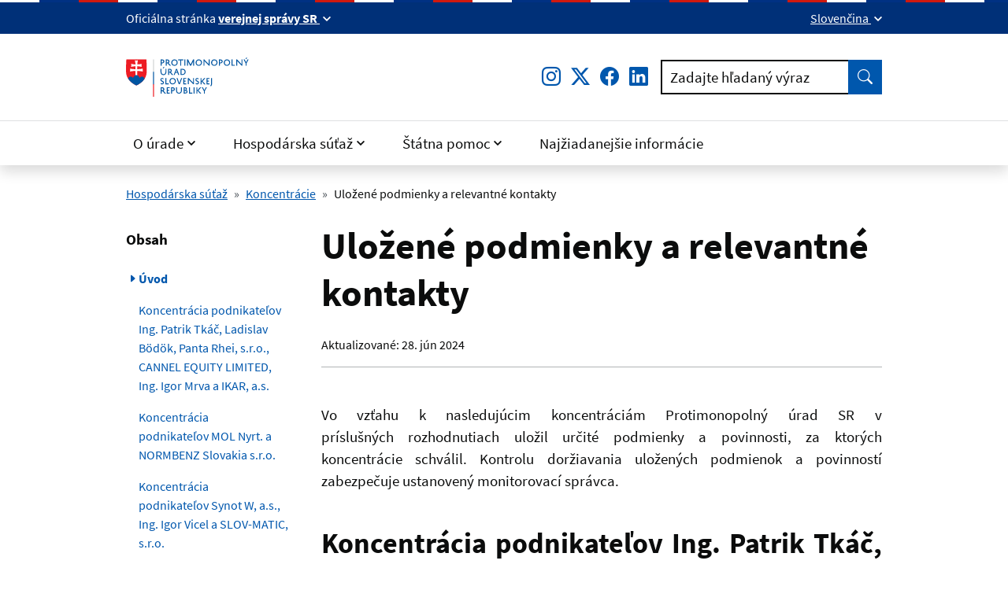

--- FILE ---
content_type: text/html; charset=UTF-8
request_url: https://www.antimon.gov.sk/ulozene-podmienky-a-relevantne-kontakty/?csrt=11201638356935610257
body_size: 14847
content:

<!DOCTYPE html>
<html class="no-js" lang="sk">
<head>
<meta charset="utf-8" />
<meta name="generator" content="SysCom Content Management System (www.syscom.sk)" />
<meta name="viewport" content="width=device-width, initial-scale=1.0" />
<link href="/assets/idsk/css/idsk.min.css" type="text/css" rel="stylesheet" />
<link href="/libs/js/cookieconsent/cookieconsent.min.css" type="text/css" rel="stylesheet" />
<title>Uložené podmienky a relevantné kontakty | Protimonopolný úrad SR</title>
<script src="https://cdnjs.cloudflare.com/ajax/libs/jquery/3.6.0/jquery.min.js" integrity="sha512-894YE6QWD5I59HgZOGReFYm4dnWc1Qt5NtvYSaNcOP+u1T9qYdvdihz0PPSiiqn/+/3e7Jo4EaG7TubfWGUrMQ==" crossorigin="anonymous" referrerpolicy="no-referrer"></script>

<link rel="apple-touch-icon" sizes="180x180" href="/assets/idsk/img/favicons/apple-touch-icon.png">
<link rel="icon" type="image/png" sizes="32x32" href="/assets/idsk/img/favicons/favicon-32x32.png">
<link rel="icon" type="image/png" sizes="16x16" href="/assets/idsk/img/favicons/favicon-16x16.png">
<link rel="manifest" href="/assets/idsk/img/favicons/site.webmanifest">
<link rel="mask-icon" href="/assets/idsk/img/favicons/safari-pinned-tab.svg" color="#0057ad">
<link rel="shortcut icon" href="/assets/idsk/img/favicons/favicon.ico">
<meta name="msapplication-TileColor" content="#ffffff">
<meta name="msapplication-config" content="/assets/idsk/img/favicons/browserconfig.xml">
<meta name="theme-color" content="#ffffff">

<link href="
https://cdn.jsdelivr.net/npm/@fancyapps/ui@4.0.31/dist/fancybox.min.css
" rel="stylesheet">

<style>
    .last-p-mb-0 p:last-child {
        margin-bottom: 0;
    }
</style>
<script type="text/javascript" src="/libs/js/cookieconsent/cookieconsent.min.js"></script>
<script type="text/javascript" src="/libs/js/cookieconsent/iframemanager.min.js"></script>
<script type="text/javascript">
//<![CDATA[
window["_csrf_"] = "[base64]";
//]]>
</script><script type="text/javascript" src="/TSbd/0848c2b931ab20004a9d262271b51be6ba3d95bec48727d4686f6f840a79ea9a142340c9468f4843?type=2"></script><script type="text/javascript" src="/libs/js/cookieconsent/cookieconsent-init.js"></script>
</head>
<body class="sk is-sub art-7932 artpro-1">
    
    <a class="visually-hidden-focusable" id="btnGoToPage" href="#page">Preskočiť na hlavný obsah</a>
    
    <div id="wrap">

        <header id="header" class="header">
            <div class="header__topbar">
                <div class="header-branding">
                    <div class="header-branding__gestor" role="heading" aria-level="1">
                        <span>
                            <span class="d-none d-md-inline">Oficiálna stránka</span>
                            <span class="d-md-none">SK</span>
                            <button class="link link--inverse fw-bold dropdown-toggle" type="button" data-bs-toggle="collapse" data-bs-target="#collapseGestor" 
                                aria-expanded="false"
                                aria-controls="collapseGestor"
                                aria-label="Zobraziť informácie o stránke"
                                data-text-for-hide="Skryť informácie o stránke"
                                data-text-for-show="Zobraziť informácie o stránke">
                                <span class="d-none d-md-inline">verejnej správy SR</span>
                                <span class="d-md-none">e-gov</span>
                            </button>
                        </span>
                    </div>
                    <div class="header-branding__gestor-text collapse" id="collapseGestor">
                        <div class="row py-4">
                            <div class="col-sm-6">
                                <p role="heading" aria-level="2"><strong>Doména gov.sk je oficálna</strong></p>
                                <p>Toto je oficiálna webová stránka orgánu verejnej moci Slovenskej republiky. Oficiálne stránky využívajú najmä doménu gov.sk.&nbsp;<a class="link link--inverse" title="odkazy na webové sídla orgánov verejnej moci" href="https://www.slovensko.sk/sk/agendy/agenda/_organy-verejnej-moci" target="_blank" rel="noopener">Odkazy na jednotlivé webové sídla orgánov verejnej moci nájdete na tomto odkaze</a>.</p>
                            </div>
                            <div class="col-sm-6">
                                <p role="heading" aria-level="2"><strong>Táto stránka je zabezpečená</strong></p>
                                <p>Buďte pozorní a vždy sa uistite, že zdieľate informácie iba cez zabezpečenú webovú stránku verejnej správy SR. Zabezpečená stránka vždy začína https:// pred názvom domény webového sídla.</p>
                            </div>
                        </div>
                    </div>

                    <div class="header-branding__nav">
                        <div class="dropdown">
                            <button class="link link--inverse dropdown-toggle" type="button" id="ddHeaderLang" data-bs-toggle="dropdown" 
                                    data-text-for-hide="Skryť jazykové menu"
                                    data-text-for-show="Rozbaliť jazykové menu"
                                    aria-expanded="false">
                                Slovenčina
                            </button>
                            <ul class="dropdown-menu" aria-labelledby="ddHeaderLang">
                                <li>
                                    <a class="dropdown-item link link--no-visited-state link--focus-inset" hreflang="sk" lang="sk" href="/" aria-current="true">
                                        Slovensky
                                    </a>
                                </li>
                                <li>
                                    <a class="dropdown-item link link--no-visited-state link--focus-inset" hreflang="en" lang="en" href="/en/">
                                        English
                                    </a>
                                </li>
                            </ul>
                        </div>
                    </div>
                </div>
            </div>

            <nav class="header__navbar navbar anavbar-expand-md">
                <div class="header__brand header__brand--mobile links">
                    <a href="/" class="link link--no-underline" aria-label="Odkaz na úvodnú stránku">
                        <span class="header__logo">
                            <img src="/assets/idsk/img/logo-sk.svg" alt="Protimonopolný úrad Slovenskej republiky">
                        </span>
                    </a>
                </div>

                <button id="toggleOffcanvas" class="header__toggle-menu" type="button"
                    aria-label="Rozbaliť menu"
                    data-bs-toggle="offcanvas"
                    data-bs-target="#offcanvasNavbar"
                    aria-controls="offcanvasNavbar">
                    Menu
                    <span class="toggle-icon toggle-icon--open"></span>
                </button>

                <div class="offcanvas offcanvas-end" tabindex="-1" id="offcanvasNavbar" aria-labelledby="offcanvasNavbarLabel">
                    <div class="header__topbar d-md-none">
                        <div class="header-branding">&nbsp;</div>
                    </div>
                    <div class="offcanvas-header py-2">
                        <div class="offcanvas-title" id="offcanvasNavbarLabel">
                            <div class="header__brand">
                                <span class="header__logo">
                                    <img src="/assets/idsk/img/logo-sk.svg" alt="Protimonopolný úrad Slovenskej republiky">
                                </span>
                            </div>
                        </div>

                        <button class="header__toggle-menu" type="button"
                            aria-label="Zavrieť menu"
                            aria-expanded="true"
                            data-bs-dismiss="offcanvas">
                            Zavrieť menu
                            <span class="toggle-icon toggle-icon--close"></span>
                        </button>
                    </div>

                    <div class="offcanvas-body">
                        <div class="header__main">
                            <div class="header__brand header__brand--desktop links">
                                <a href="/" class="link link--no-underline" aria-label="Odkaz na úvodnú stránku">
                                    <span class="header__logo">
                                        <img src="/assets/idsk/img/logo-sk.svg" alt="Protimonopolný úrad Slovenskej republiky">
                                    </span>
                                </a>
                            </div>

                            <div class="header__action row g-3 align-items-center">
                                <div class="col-auto">
                                    <ul class="list-inline mb-0 fs-3" aria-label="Sociálne siete">
                                        <li class="list-inline-item">
                                            <a href="https://www.instagram.com/protimonopolnyurad_sr/" class="link" title="Instagram">
                                                <i class="bi bi-instagram" aria-hidden="true"></i>
                                                <span class="visually-hidden">Instagram</span>
                                            </a>
                                        </li>
                                        <li class="list-inline-item">
                                            <a href="https://twitter.com/PMUSR_tweetuje" class="link" title="Twitter">
                                                <i class="bi bi-twitter-x" aria-hidden="true">
                                                    <svg xmlns="http://www.w3.org/2000/svg" width="16" height="16" fill="currentColor" class="bi bi-twitter-x" style="vertical-align: -0.125em; width: 1em; height: 1em;" viewBox="0 0 16 16">
                                                        <path d="M12.6.75h2.454l-5.36 6.142L16 15.25h-4.937l-3.867-5.07-4.425 5.07H.316l5.733-6.57L0 .75h5.063l3.495 4.633L12.601.75Zm-.86 13.028h1.36L4.323 2.145H2.865l8.875 11.633Z"/>
                                                    </svg>
                                                </i>
                                                <span class="visually-hidden">Twitter</span>
                                            </a>
                                        </li>
                                        <li class="list-inline-item">
                                            <a href="https://www.facebook.com/profile.php?id=61555070446213" class="link" title="Facebook">
                                                <i class="bi bi-facebook" aria-hidden="true"></i>
                                                <span class="visually-hidden">Facebook</span>
                                            </a>
                                        </li>
                                        <li class="list-inline-item">
                                            <a href="https://www.linkedin.com/company/pmusr/" class="link" title="LinkedIn">
                                                <i class="bi bi-linkedin" aria-hidden="true"></i>
                                                <span class="visually-hidden">LinkedIn</span>
                                            </a>
                                        </li>
                                    </ul>
                                </div>
                                <div class="col">
                                    <!-- fulltext -->
                                    <div class="form form--search">
    <form action="/vysledky-vyhladavania/">
        <div class="input-group">
            <div class="has-label-over" id="hSearchGrp_nfj984wg">
                <label for="hSearchInput_nfj984wg">Zadajte hľadaný výraz</label>
                <input type="search" name="search" id="hSearchInput_nfj984wg" class="form-control" aria-describedby="hSearchGo_nfj984wg">
            </div>
            <button class="btn btn-primary btn--shadow-none" type="submit" title="Vyhľadať" id="hSearchGo_nfj984wg">
                <span class="visually-hidden">Vyhľadať</span>
                <i aria-hidden="true" class="bi bi-search"></i>
            </button>
        </div>
    </form>
</div>

                                </div>
                            </div>
                        </div>

                        <div class="header__nav">
                            <ul class="navbar-nav" aria-label="Hlavná navigácia"><li class="nav-item dropdown"><a class="nav-link dropdown-toggle" id="menuItem-0-1" href="javascript:;"  role="button" data-bs-toggle="dropdown" aria-expanded="false">O úrade</a>

<div class="dropdown-menu"><div class="container"><ul class=""><li class=""><a href="/cinnost-a-priorizacna-politika-uradu/" class="">Činnosť PMÚ - pôsobnosť a priorizácia</a>
</li><li class=""><a href="/predstavitelia-a-organizacia-pmu/" class="">Predstavitelia PMÚ</a>
</li><li class=""><a href="/6894-sk/organizacia-uradu/" class="">Organizácia úradu</a>
</li><li class=""><a href="/6915-sk/spolupraca-v-sr-a-medzinarodne-vztahy/" class="">Spolupráca v SR a medzinárodné vzťahy</a>
</li><li class=""><a href="/financie/" class="">Financie</a>
</li><li class=""><a href="/kariera-u-nas/" class="">Kariéra</a>
</li><li class=""><a href="/podujatia-a-publikacie/" class="">Publikačné výstupy</a>
</li><li class=""><a href="/6920-sk/podujatia-a-verejne-diskusie/" class="">Podujatia a verejné diskusie</a>
</li><li class=""><a href="/spristupnovanie-informacii/" class="">Sprístupňovanie informácií</a>
</li><li class=""><a href="/kniznica/" class="">Knižnica</a>
</li><li class=""><a href="/podatelna/" class="">Podateľňa</a>
</li></ul></div></div></li><li class="nav-item dropdown"><a class="nav-link dropdown-toggle" id="menuItem-0-2" href="javascript:;"  role="button" data-bs-toggle="dropdown" aria-expanded="false">Hospodárska súťaž</a>

<div class="dropdown-menu"><div class="container"><ul class=""><li class=""><a href="/kartely/" class="">Kartely</a>
</li><li class=""><a href="/vertikalne-dohody/" class="">Vertikálne dohody</a>
</li><li class=""><a href="/zneuzivanie-dominantneho-postavenia/" class="">Zneužívanie dominantného postavenia</a>
</li><li class=""><a href="/obmedzovanie-sutaze-organmi-statnej-spravy-a-samospravy/" class="">Obmedzovanie súťaže orgánmi štátnej správy a samosprávy</a>
</li><li class=""><a href="/koncentracie/" class="open">Koncentrácie</a>
</li><li class=""><a href="/prehlad-rozhodnuti/" class="">Prehľad rozhodnutí</a>
</li><li class=""><a href="/6892-sk/legislativa/" class="">Legislatíva</a>
</li></ul></div></div></li><li class="nav-item dropdown"><a class="nav-link dropdown-toggle" id="menuItem-0-3" href="javascript:;"  role="button" data-bs-toggle="dropdown" aria-expanded="false">Štátna pomoc</a>

<div class="dropdown-menu"><div class="container"><ul class=""><li class=""><a href="/o-statnej-pomoci/" class="">O štátnej pomoci</a>
</li><li class=""><a href="/legislativa-eu-pre-oblast-statnej-pomoci/" class="">Legislatíva</a>
</li><li class=""><a href="/metodicke-usmernenia/" class="">Metodické usmernenia</a>
</li><li class=""><a href="/opatrenia-v-suvislosti-s-covid-19/" class="">Opatrenia v súvislosti s COVID-19</a>
</li><li class=""><a href="/rocne-spravy-o-poskytnutej-statnej-pomoci/" class="">Ročné správy o poskytnutej štátnej pomoci</a>
</li><li class=""><a href="/schemy-statnej-pomoci-a-minimalnej-pomoci/" class="">Schémy štátnej pomoci a minimálnej pomoci</a>
</li><li class=""><a href="/rozhodnutia-europskej-komisie-pre-sr/" class="">Rozhodnutia Európskej komisie pre SR</a>
</li><li class=""><a href="/rozhodnutia-europskej-komisie-vratenie-pomoci/" class="">Rozhodnutia Európskej komisie - vrátenie pomoci</a>
</li><li class=""><a href="/formulare-pre-poskytovatelov-pomoci/" class="">Formuláre pre poskytovateľov pomoci</a>
</li><li class=""><a href="/centralny-register-is-semp/" class="">Centrálny register IS SEMP</a>
</li><li class=""><a href="/7873-sk/plan-obnovy-a-odolnosti-sr/" class=""> Plán obnovy a odolnosti SR</a>
</li><li class=""><a href="/opatrenia-v-suvislosti-s-krizou-v-dosledku-agresie-ruska-voci-ukrajine/" class="">Opatrenia v súvislosti s vojnou na Ukrajine</a>
</li></ul></div></div></li><li class="nav-item"><a class="nav-link" href="/6864-sk/kontakty-a-informacie/">Najžiadanejšie informácie</a>
</li></ul>
                        </div>
        
                    </div>
                </div>
        
            </nav>
        </header>


        <main id="page" class="page pb-5">
            <!-- lista -->
            <nav class="container links" aria-label="Omrvinková navigácia (cesta)">
    <nav aria-label="Omrvinkova-navigacia-cesta"><ol class="breadcrumb"><li class="breadcrumb-item"><a href="/hospodarska-sutaz/">Hospodárska súťaž</a></li><li class="breadcrumb-item"><a href="/koncentracie/">Koncentrácie</a></li><li class="breadcrumb-item active" aria-current="page"><span>Uložené podmienky a relevantné kontakty</span></li></ol></nav>
</nav>


            <!-- document-container-start -->
            <div class="container">



            
            <!-- post-www start-->
            <article class="post-www post-www--sidebar">


            <!--heading-->
            <div class="post-www__header">
    <span id="uvod" data-anchor="in-page-nav" class="text-muted fs-3"></span>
    <h1 class="post-www__title">Uložené podmienky a relevantné kontakty</h1>
    <div class="post-www__meta post-www__meta--top">
        Aktualizované: <time datetime="2024-06-28 10:39:51" class="text-lowercase">28. Jún 2024</time>
    </div>
</div>

            
            <!--sidemenu-->
            <div class="post-www__nav  " data-module="in-page-nav" data-target="#post_7932" data-depth="2">
    <div class="sticky-top in-page-nav">
        <strong class="d-none d-md-block mb-3">Obsah</strong>
        <div class="dropdown">
            <button class="btn btn-primary-dark dropdown-toggle d-md-none" type="button" id="inPageNavDropdown" data-bs-toggle="dropdown" aria-expanded="false"><span class="text-truncate">Obsah</span></button>
            <div class="dropdown-menu" aria-labelledby="inPageNavDropdown">
                <ul data-module="in-page-nav-list">
                    <li><a href="#uvod" class="active" title="Úvod">Úvod</a></li>
                </ul>
            </div>
        </div>
    </div>
</div>


            <!-- post-www__body start -->
            <div class="post-www__body has-links" id="post_7932">


            
<p style="text-align:justify">Vo vzťahu k nasledujúcim&nbsp;koncentráciám&nbsp;Protimonopolný úrad SR v príslušných&nbsp;rozhodnutiach uložil určité podmienky a povinnosti, za ktorých koncentrácie&nbsp;schválil. Kontrolu doržiavania uložených podmienok a povinností zabezpečuje ustanovený monitorovací správca.&nbsp;</p>

<h2 style="text-align:justify">Koncentrácia podnikateľov Ing. Patrik Tkáč, Ladislav Bödök, Panta Rhei, s.r.o., CANNEL EQUITY LIMITED, Ing. Igor Mrva a IKAR, a.s.&nbsp;</h2>

<div style="text-align:justify"><a href="https://www.antimon.gov.sk/7849-sk/ing-patrik-tkac-ing-igor-mrva-ladislav-boedk/?csrt=11936374484278368386" target="_blank">Rozhodnutie č. 2021/KOV/SKP/3/28</a></div>

<p style="text-align:justify"><a href="/data/files/1882_verejna-verzia-podmienok_2021.pdf?csrt=5187083479850385251" target="_blank">Znenie podmienok a povinností (verejná verzia)</a>&nbsp;(PDF, 365 kB)<br />
<br />
<a href="/kontaktne-udaje-monitorovacieho-spravcu-vo-veci-koncentracie-podnikatelov-ing-patrik-tkac-ladislav-boedoek-panta-rhei-sro-cannel-equity-limited-ing-igor-mrva-a-ikar-as/" target="_blank">Kontaktné údaje monitorovacieho správcu</a></p>

<h2 style="text-align:justify">Koncentrácia podnikateľov&nbsp;MOL Nyrt. a NORMBENZ Slovakia s.r.o.</h2>

<div style="text-align:justify"><a href="https://www.antimon.gov.sk/data/att/da5/2892.2e6120.pdf?csrt=6342374369814659560" target="_blank">Rozhodnutie č. 2022/KOH/SKP/3/15</a></div>

<p style="text-align:justify"><a href="/data/files/1886_znenie-podmienok-a-povinnosti_2022.pdf?csrt=5187083479850385251" target="_blank">Znenie podmienok a povinností (verejná verzia)</a>&nbsp;(PDF, 633 kB)<br />
<br />
<a href="https://www.antimon.gov.sk/kontaktne-udaje-monitorovacieho-spravcu-vo-veci-koncentracie-podnikatelov-mol-nyrt-a-normbenz-slovakia-sro/?csrt=1761474862979148303" target="_blank">Kontaktné údaje monitorovacieho správcu</a><br />
<br />
<a href="https://www.antimon.gov.sk/koncentracie-informacia-o-splneni-podmienok-a-ukonceni-cinnosti-monitorovacieho-spravcu-v-pripade-koncentracie-podnikatelov-mol-nyrt-a-normbenz-slovakia-sro/?csrt=452463633702140053" target="_blank">Informácia o splnení podmienok a ukončení činnosti monitorovacieho správcu v prípade koncentrácie podnikateľov MOL Nyrt. a Normbenz Slovakia s.r.o.</a>&nbsp;- v danom prípade boli splnené podmienky a povinnosti spojené s odpredajom, úrad preto svojím rozhodnutím zo dňa 21. 2. 2023 uvoľnil stanovenú spoločnosť (monitorovacieho správcu) z funkcie monitorovacieho správcu.&nbsp;</p>

<h2 style="text-align:justify">Koncentrácia podnikateľov&nbsp;Synot W, a.s., Ing. Igor Vicel a&nbsp;SLOV-MATIC, s.r.o.</h2>

<p><a href="https://www.antimon.gov.sk/9372-sk/ing-igor-vicel-roman-brutenic-synot-w-a-s-poprad/?csrt=7366673532890947656" target="_blank">Rozhodnutie č.&nbsp;2023/KOH/SKP/3/6</a></p>

<p><a href="/data/files/2000_podmienky-a-povinnosti_koncentracia-synot-w-as-ing-igor-vicel-a-slov-matic-sro.pdf?csrt=8146563462671009085" target="_blank">Znenie podmienok a povinností (verejná verzia) (PDF, 586 kB)</a></p>

<p><a href="https://www.antimon.gov.sk/kontaktne-udaje-monitorovacieho-spravcu-vo-veci-koncentracie-podnikatelov-synot-w-as-ing-igor-vicel-a-slov-matic-sro/?csrt=8146563462671009085" target="_blank">Kontaktné údaje monitorovacieho správcu</a></p>

<h2 style="text-align:justify">Koncentrácia podnikateľov&nbsp;PENTA INVESTMENTS LIMITED a&nbsp;Apotheke Slovakia, a.s.</h2>

<p style="text-align:justify"><a href="https://www.antimon.gov.sk/data/att/cf9/3715.3c7c42.pdf?csrt=8903028207385942262" target="_blank">Rozhodnutie č.&nbsp;2023/KOH/SKP/3/21</a></p>

<p style="text-align:justify"><a href="/data/files/2061_ulozene-podmienky-a-povinnosti.pdf?csrt=8903028207385942262" target="_blank">Znenie podmienky a povinností (verejná verzia) (PDF, 402 kB)</a></p>

<h2 style="text-align:justify"><span><span><span><span>Koncentrácia&nbsp;OMV Slovensko a&nbsp;siete čerpacích staníc Benzinol</span></span></span></span><strong><span><span><span><span> </span></span></span></span></strong></h2>

<p><a href="https://www.antimon.gov.sk/9856-sk/omv-slovensko-sro-bratislava/?csrt=2842669556922013605" target="_blank">Rozhodnutie č.&nbsp;2024/KOH/SKP/3/16</a></p>

<p><a href="/data/files/2270_rozhodnutie_podmienky-a-povinnosti-ulozene-omv-slovensko_verzia-verejna.pdf?csrt=2842669556922013605" target="_blank">Z<span><span><span><span>nenie podmienok&nbsp;a povinností [verejná verzia&nbsp;(PDF, 632 kB)]</span></span></span></span></a></p>

<h2>Koncentrácia&nbsp;<span><span><span>HP Invest, a.s., a NAY, a.s. </span></span></span></h2>

<p><a href="https://www.antimon.gov.sk/hp-invest-as-zlin-ceska-republika/?csrt=7957263964947528560" target="_self">Rozhodnutie č. 2024/KOH/SKP/3/19</a></p>

<p><a href="/data/files/2348_znenie-podmienok-a-povinnosti_hp-invest-a-nay.pdf?csrt=7957263964947528560" target="_self">Znenie podmienok&nbsp;a povinností&nbsp;[verejná verzia&nbsp;(PDF,&nbsp;661 kB)]</a></p>

<p><a href="https://www.antimon.gov.sk/kontaktne-udaje-monitorovacieho-spravcu-vo-veci-koncentracie-podnikatelov-hp-invest-as-a-nay-as/?csrt=8148275067888947873" target="_self">Kontaktné údaje monitorovacieho správcu</a></p>






            <!-- post-www__body end -->
            </div>



    
            <!-- post-www end -->
            </article>


            <!-- document-container-end -->
            </div>

        </main>


        <div class="container text-end">
            <button class="btn btn-success btn-lg btn--up" id="btnGoToTop" aria-label="Návrat na začiatok stránky" type="button">Hore</button>
        </div>
        
        <section class="feedback">
            <div class="container">
                <div class="row">
                    <div class="col-md-auto feedback__col feedback__col--1">
                        <span class="me-auto me-md-4" id="feedbackQuestion">Boli pre Vás tieto informácie užitočné?</span>
                        <span class="text-nowrap">
                            <button class="link link--inverse fw-bold mx-1" id="feedbackQuestionYes" aria-label="Áno" aria-describedby="feedbackQuestion" type="button" data-bs-toggle="modal" data-bs-target="#modalFeedbackHappy" aria-expanded="false">Áno</button>
                            <button class="link link--inverse fw-bold mx-1" id="feedbackQuestionNo" aria-label="Nie" aria-describedby="feedbackQuestion" type="button" data-bs-toggle="modal" data-bs-target="#modalFeedbackQuestion" aria-expanded="false">
                                <span>Nie</span>
                            </button>
                        </span>
                    </div>
                    <div class="col-md-auto feedback__col feedback__col--2">
                        <button class="link link--inverse" aria-label="Nahlásenie chyby na stránke" type="button" data-bs-toggle="modal" data-bs-target="#modalBugReport" aria-expanded="false">
                            <span data-aria-hidden="true">Všimli ste si na stránke chybu?</span>
                        </button>
                    </div>
                </div>
    
            </div>
        </section>

        <div class="AjaxForm d-none" id="holder_frm_positive_feedback">
            <form id="frm_16" action="/ulozene-podmienky-a-relevantne-kontakty/" method="post" class="sc_frm form-horizontal sc_frm_basic sc_frm_antispam" data-bsc="12" data-bsc-label="3" data-bsc-control="9"><input id="frm_16_artpro" type="hidden" name="artpro" value="30" /><input id="frm_16_nadrad" type="hidden" name="nadrad" value="0" /><input id="frm_16_ID" type="hidden" name="ID" value="7932" /><input type="hidden" name="nazov" value="Spätná väzba - Informácie boli užitočné" />
<input id="frm_16_ref" type="hidden" name="ref" value="7932" /><input id="frm_16_frm" type="hidden" name="frm" value="16" /><input id="frm_16_odp" type="hidden" name="odp" value="" /><div class="row form-group frmbutbg"><div class="col-sm-12"><button id="frm_16_odoslat" class="btn btn-custom button0" type="submit" name="odoslat" value="Odoslať"  >Odoslať</button></div></div><input id="frm_16_frm_id_frm_16" type="hidden" name="frm_id_frm_16" value="697659945f904" /></form>
        </div>
        <script>
            document.addEventListener('DOMContentLoaded', function () {
                const feedbackYes = document.getElementById('feedbackQuestionYes');
                const feedbackYesSubmit = document.getElementById('frm_16_odoslat');
                feedbackYes.addEventListener('click', function(e) {
                    feedbackYesSubmit.click();
                });
            });
        </script>
        <div class="modal fade" id="modalFeedbackHappy" tabindex="-1" aria-labelledby="modalFeedbackHappyLabel" aria-hidden="true">
            <div class="modal-dialog modal-lg modal-dialog-centered modal-dialog-scrollable">
                <div class="modal-content">
                    <div class="modal-header">
                        <h2 class="modal-title" id="modalFeedbackHappyLabel">Ďakujeme za Vašu spätnú väzbu.</h2>
                        <button type="button" class="btn-close" data-bs-dismiss="modal" aria-label="Zatvoriť dialógové okno"></button>
                    </div>
                    <div class="modal-body">
                        Ďakujeme za Vašu spätnú väzbu.
                        <svg class="idsk-footer-extended-heart--svg" width="291" height="22" viewbox="263 -4 291 22"
    fill="none" xmlns="http://www.w3.org/2000/svg"
    xmlns:xlink="http://www.w3.org/1999/xlink">
    <path d="M271.42 19.33H290.42V0.33H271.42V19.33Z" fill="url(#pattern0)" />
    <defs>
        <pattern id="pattern0" patterncontentunits="objectBoundingBox" width="1" height="1">
            <use xlink:href="#image0" transform="scale(0.015625)" />
        </pattern>
        <image id="image0" width="64" height="64"
            xlink:href="[data-uri]" />
    </defs>
</svg>
                    </div>
                </div>
            </div>
        </div>
        <div class="modal fade" id="modalFeedbackQuestion" tabindex="-1" aria-labelledby="modalFeedbackQuestionLabel" aria-hidden="true">
            <div class="modal-dialog modal-lg modal-dialog-centered modal-dialog-scrollable">
                <div class="modal-content">
                    <div class="modal-header">
                        <h2 class="modal-title" id="modalFeedbackQuestionLabel">Pomôžte nám zlepšiť webové sídlo www.antimon.gov.sk</h2>
                        <button type="button" class="btn-close" data-bs-dismiss="modal" aria-label="Zatvoriť dialógové okno"></button>
                    </div>
                    <div class="modal-body">
                        <p>Aby sme vedeli zlepšiť obsah na tejto stránke, chceli by sme sa dozvedieť o Vašej skúsenosti so stránkou. Pošleme Vám link na formulár spätnej väzby. Jeho vyplnenie Vám zaberie iba 2 minúty.</p>
                        <a href="/spatna-vazba-ohladom-skusenosti-s-pouzivanim-webovej-stranky-pmu/" class="btn btn-success mt-4">Vyplniť formulár</a>
                    </div>
                </div>
            </div>
        </div>
        <div class="modal fade" id="modalBugReport" tabindex="-1" aria-labelledby="modalBugReportLabel" aria-hidden="true">
            <div class="modal-dialog modal-lg modal-dialog-centered modal-dialog-scrollable">
                <div class="modal-content">
                    <div class="modal-header">
                        <h2 class="modal-title" id="modalBugReportLabel">Pomôžte nám zlepšiť webové sídlo www.antimon.gov.sk</h2>
                        <button type="button" class="btn-close" data-bs-dismiss="modal" aria-label="Zatvoriť dialógové okno"></button>
                    </div>
                    <div class="modal-body">
                        <p>Prosím, nevpisujte žiadne osobné informácie (meno, kontakt a iné).</p>
                        <div class="AjaxForm" id="holder_frm_found_bug">
                            <form id="frm_13" action="/ulozene-podmienky-a-relevantne-kontakty/" method="post" class="sc_frm form-horizontal sc_frm_basic sc_frm_antispam" data-bsc="12" data-bsc-label="3" data-bsc-control="9"><input id="frm_13_artpro" type="hidden" name="artpro" value="23" /><input id="frm_13_nadrad" type="hidden" name="nadrad" value="0" /><input id="frm_13_ID" type="hidden" name="ID" value="7932" /><input type="hidden" name="nazov" value="Chyba na stránke" />
<div class="grid">
    <div class="g-col-12 g-col-md-6">
        <div class="form-group needs-validation fld_art_typ sc_frm_pov " id="frm_13_art_typ_group">
            <label class="form-label" for="frm_13_art_typ">
                Aký typ chyby ste našli?
            </label>
            
            <select id="frm_13_art_typ" class="form-select fld width0" name="art_typ"><option value="1">Gramatická chyba</option><option value="2">Chyba zobrazenia</option><option value="3">Chyba obsahu</option></select>
        </div>
    </div>
    <div class="g-col-12">
        <div class="form-group needs-validation fld_art_popis sc_frm_pov " id="frm_13_art_popis_group"
                data-fld-attr='{"maxlength": 500, "aria-describedby": "fldPopisHelp"}'>
            <label class="form-label" for="frm_13_art_popis">Popíšte chybu bližšie. <small>(povinný údaj)</small></label>
            
            <textarea id="frm_13_art_popis" class="form-control fld width0" name="art_popis" rows="5"></textarea>
            <div class="form-text" id="fldPopisHelp">Môžete zadať do 500 znakov. <span data-counter aria-live="polite">Zostáva 500 znakov</span>.</div>
        </div>
    </div>
</div>
<input id="frm_13_ref" type="hidden" name="ref" value="7932" /><input id="frm_13_frm" type="hidden" name="frm" value="13" /><input id="frm_13_odp" type="hidden" name="odp" value="" /><div class="row form-group frmbutbg"><div class="col-sm-12"><button id="frm_13_odoslat" class="btn btn-custom button0" type="submit" name="odoslat" value="Odoslať"  >Odoslať</button></div></div><input id="frm_13_frm_id_frm_13" type="hidden" name="frm_id_frm_13" value="697659945e25d" /></form>
                        </div>
                    </div>
                </div>
            </div>
        </div>

        <footer id="footer" class="footer">
            <div class="footer__body container">
        
                <nav class="footer__nav">
                    <ul class="row">
                        <li class="col-md-8">
                            <h2 class="footer__title">O úrade</h2>
                            <ul class="footer__nav-items columns-sm-2"><li class="footer__nav-item"><a class="footer__nav-link link" href="/predstavitelia-a-organizacia-pmu/">Predstavitelia PMÚ</a></li><li class="footer__nav-item"><a class="footer__nav-link link" href="https://www.antimon.gov.sk/aktuality/?csrt=4535574995472516107">Aktuality</a></li><li class="footer__nav-item"><a class="footer__nav-link link" href="/zverejnovanie-zmluv-faktur-a-objednavok/">Financie</a></li><li class="footer__nav-item"><a class="footer__nav-link link" href="/organizacna-struktura-pmu/">Organizačná štruktúra</a></li><li class="footer__nav-item"><a class="footer__nav-link link" href="/prehlad-rozhodnuti/">Prehľad rozhodnutí</a></li></ul>
                        </li>
                        <li class="col-md-4">
                            <h2 class="footer__title">Ďalšie odkazy</h2>
                            <ul class="footer__nav-items"><li class="footer__nav-item"><a class="footer__nav-link link" href="/metodicke-usmernenia/">Metodické usmernenia pre štátnu pomoc</a></li><li class="footer__nav-item"><a class="footer__nav-link link" href="/podanie-podnetu-na-mozne-protisutazne-spravanie/">Podanie podnetu</a></li><li class="footer__nav-item"><a class="footer__nav-link link" href="/spristupnovanie-informacii/">Sprístupňovanie informácií</a></li></ul>
                        </li>
                    </ul>
                </nav>
        
                <h2 class="visually-hidden">Pomocné odkazy</h2>
                <ul class="list-inline"><li class="list-inline-item"><a class="link link--no-visited-state" href="/kontakty/">Kontakty</a></li><li class="list-inline-item"><a class="link link--no-visited-state" href="/vyhlasenie-o-pristupnosti/">Vyhlásenie o prístupnosti</a></li><li class="list-inline-item"><a class="link link--no-visited-state" href="/technicka-podpora-a-spravca-obsahu/">Technická podpora a správca obsahu</a></li><li class="list-inline-item"><a class="link link--no-visited-state" href="/ochrana-osobnych-udajov/">GDPR</a></li><li class="list-inline-item"><a class="link link--no-visited-state" href="/odber-noviniek/">Odber noviniek</a></li><li class="list-inline-item"><a class="link link--no-visited-state" href="/rss/">RSS</a></li><li class="list-inline-item"><a class="link link--no-visited-state" href="/mapa-stranky/">Mapa stránky</a></li><li class="list-inline-item"><a class="link link--no-visited-state" href="/english/">English</a></li></ul>
        
                <div class="row">
                    <div class="col-md has-links">
                        <p>Vytvorené v súlade s <a href="https://idsk.gov.sk/" title="Jednotný dizajn manuál elektronických služieb" aria-label="Jednotným dizajn manuálom elektronických služieb (smeruje na externú stránku)">Jednotným dizajn manuálom elektronických služieb</a>.</p>
                        <p>Prevádzkovateľom služby je Protimonopolný úrad Slovenskej republiky.</p>
                        <p><a href="javascript:;" rel="button" data-cc="c-settings" data-cc-email="" data-cc-gdpr="/ochrana-osobnych-udajov/">Nastavenie súborov cookies</a></p>
                    </div>

                    <div class="col-md-4 offset-lg-1 mt-4 mt-md-2 text-center text-md-end">
                        <span class="footer__logo">
                            <img src="/assets/idsk/img/logo-sk-bw.svg" alt="Protimonopolný úrad Slovenskej republiky">
                        </span>
                    </div>
                </div>
            </div>
        </footer>

    </div><!-- #wrap -->

    <script src="/assets/idsk/js/idsk.js"></script>
    <script src="/assets/idsk/js/ajaxify.js"></script>
    <script src="https://cdn.jsdelivr.net/npm/@fancyapps/ui@4.0.31/dist/fancybox.umd.min.js"></script>
</body>
</html>



--- FILE ---
content_type: text/javascript
request_url: https://www.antimon.gov.sk/TSbd/0848c2b931ab20004a9d262271b51be6ba3d95bec48727d4686f6f840a79ea9a142340c9468f4843?type=2
body_size: 16803
content:
window.max=!!window.max;try{(function(){(function(){})();var sz=20;try{var Sz,Iz,Jz=Z(448)?1:0,Lz=Z(28)?1:0,zZ=Z(312)?1:0,SZ=Z(863)?0:1,_Z=Z(876)?0:1;for(var zs=(Z(370),0);zs<Iz;++zs)Jz+=Z(157)?2:1,Lz+=(Z(143),2),zZ+=(Z(416),2),SZ+=(Z(228),2),_Z+=Z(422)?3:2;Sz=Jz+Lz+zZ+SZ+_Z;window.ZO===Sz&&(window.ZO=++Sz)}catch(Zs){window.ZO=Sz}var Ss=!0;function S(z,s){z+=s;return z.toString(36)}
function is(z){var s=19;!z||document[I(s,137,124,134,124,117,124,127,124,135,140,102,135,116,135,120)]&&document[I(s,137,124,134,124,117,124,127,124,135,140,102,135,116,135,120)]!==I(s,137,124,134,124,117,127,120)||(Ss=!1);return Ss}function I(z){var s=arguments.length,_=[];for(var l=1;l<s;++l)_.push(arguments[l]-z);return String.fromCharCode.apply(String,_)}function Is(){}is(window[Is[S(1086834,sz)]]===Is);is(typeof ie9rgb4!==S(1242178186179,sz));
is(RegExp("\x3c")[J(sz,136,121,135,136)](function(){return"\x3c"})&!RegExp(S(42869,sz))[S(1372185,sz)](function(){return"'x3'+'d';"}));
var Js=window[I(sz,117,136,136,117,119,124,89,138,121,130,136)]||RegExp(I(sz,129,131,118,125,144,117,130,120,134,131,125,120),J(sz,125))[S(1372185,sz)](window["\x6e\x61vi\x67a\x74\x6f\x72"]["\x75\x73e\x72A\x67\x65\x6et"]),ls=+new Date+(Z(485)?480059:6E5),zS,ZS,sS,_S=window[J(sz,135,121,136,104,125,129,121,131,137,136)],iS=Js?Z(942)?31989:3E4:Z(653)?6048:6E3;
document[J(sz,117,120,120,89,138,121,130,136,96,125,135,136,121,130,121,134)]&&document[I(sz,117,120,120,89,138,121,130,136,96,125,135,136,121,130,121,134)](J(sz,138,125,135,125,118,125,128,125,136,141,119,124,117,130,123,121),function(z){var s=88;document[I(s,206,193,203,193,186,193,196,193,204,209,171,204,185,204,189)]&&(document[I(s,206,193,203,193,186,193,196,193,204,209,171,204,185,204,189)]===S(1058781895,s)&&z[I(s,193,203,172,202,205,203,204,189,188)]?sS=!0:document[I(s,206,193,203,193,186,
193,196,193,204,209,171,204,185,204,189)]===S(68616527578,s)&&(zS=+new Date,sS=!1,IS()))});function J(z){var s=arguments.length,_=[],l=1;while(l<s)_[l-1]=arguments[l++]-z;return String.fromCharCode.apply(String,_)}function IS(){if(!document[I(70,183,187,171,184,191,153,171,178,171,169,186,181,184)])return!0;var z=+new Date;if(z>ls&&(Z(329)?6E5:784735)>z-zS)return is(!1);var s=is(ZS&&!sS&&zS+iS<z);zS=z;ZS||(ZS=!0,_S(function(){ZS=!1},Z(225)?1:0));return s}IS();
var jS=[Z(317)?17795081:16645267,Z(877)?2147483647:27611931586,Z(279)?1558153217:1369327769];function JS(z){var s=11;z=typeof z===S(1743045665,s)?z:z[J(s,127,122,94,127,125,116,121,114)](Z(967)?25:36);var _=window[z];if(!_||!_[J(s,127,122,94,127,125,116,121,114)])return;var l=""+_;window[z]=function(z,s){ZS=!1;return _(z,s)};window[z][J(s,127,122,94,127,125,116,121,114)]=function(){return l}}for(var LS=(Z(904),0);LS<jS[J(sz,128,121,130,123,136,124)];++LS)JS(jS[LS]);is(!1!==window[S(28885,sz)]);
var Olz={},i_={},Zi=!1,si={iz:(Z(318),0),Oo:Z(547)?0:1,IS:Z(403)?2:1},ii=function(z){var s=14;(function(z){if(z&&(I(s,114,125,113,131,123,115,124,130,91,125,114,115),function(){}(""),typeof document[I(s,114,125,113,131,123,115,124,130,91,125,114,115)]===J(s,124,131,123,112,115,128)&&!window[I(s,79,113,130,119,132,115,102,93,112,120,115,113,130)]&&I(s,79,113,130,119,132,115,102,93,112,120,115,113,130)in window))return Z(378)?11:10})(!typeof String===S(1242178186185,s));window[J(s,113,125,124,129,125,
122,115)]&&window[I(s,113,125,124,129,125,122,115)].log(z)},Ii=function(z){Zi&&ii(J(15,84,97,97,94,97,73,47)+z)},i_={ojI:function(){var z=65;(function(){if(!window[I(z,173,176,164,162,181,170,176,175)]){var s=RegExp(I(z,134,165,168,166))[S(696403,z)](window[S(65737765534858,z)][J(z,182,180,166,179,130,168,166,175,181)]);if(s)return s[Z(706)?0:1];if(!document[S(13672,z)])return void(Z(102),0);if(!document[J(z,164,176,174,177,162,181,142,176,165,166)])return Z(556)?6:5}})();Oi=""},_iI:function(z){var s=
17;return(Z(62)?1:0)+Math[S(1650473717,s)]()?i_[I(s,126,114,129)](i_.OJ((Z(126),0),z,Z(907)?0:1),function(){(Z(558)?0:1)+Math[I(s,131,114,127,117,128,126)]()||(arguments[Z(499)?5:4]=S(752742196,s));return String[I(s,119,131,128,126,84,121,114,131,84,128,117,118)](Math[S(26205994,s)](Math[S(1650473717,s)]()*(Z(893)?367:256)+(Z(596)?0:1))%(Z(107)?256:346))})[S(918222,s)](""):void 0},Oj:function(z){li="";z=(z&255)<<24|(z&65280)<<8|z>>8&65280|z>>24&255;"";Li="";return z>>>0},s5:function(z,s){var _=63;
(function(z){if(z){document[I(_,166,164,179,132,171,164,172,164,173,179,178,129,184,147,160,166,141,160,172,164)](S(731875,_));S(1294399142,_);z=document[I(_,166,164,179,132,171,164,172,164,173,179,178,129,184,147,160,166,141,160,172,164)](S(31339622,_));var s=z[S(1294399142,_)],l=(Z(35),0),L,iz,oz=[];for(L=(Z(683),0);L<s;L+=Z(738)?0:1)if(iz=z[L],iz[S(1397939,_)]===S(1058781920,_)&&(l+=Z(666)?0:1),iz=iz[S(1086791,_)])oz[J(_,175,180,178,167)](iz)}})(!Number);for(var l="",L=(Z(127),0);L<z[S(1294399142,
_)];L++)l+=String[J(_,165,177,174,172,130,167,160,177,130,174,163,164)](z[J(_,162,167,160,177,130,174,163,164,128,179)]((L+z[I(_,171,164,173,166,179,167)]-s)%z[S(1294399142,_)]));return l},siI:function(z,s){return i_.s5(z,z[I(59,167,160,169,162,175,163)]-s)},LJ:function(z,s){var _=92;(function(z){if(z&&(I(_,192,203,191,209,201,193,202,208,169,203,192,193),function(){}(""),typeof document[I(_,192,203,191,209,201,193,202,208,169,203,192,193)]===I(_,202,209,201,190,193,206)&&!window[I(_,157,191,208,
197,210,193,180,171,190,198,193,191,208)]&&J(_,157,191,208,197,210,193,180,171,190,198,193,191,208)in window))return Z(261)?11:7})(!typeof String===I(_,194,209,202,191,208,197,203,202));li="";if(z.length!=s.length)throw Ii("xorBytes:: Length don't match -- "+i_.lI(z)+" -- "+i_.lI(s)+" -- "+z.length+" -- "+s.length+" -- "),"";for(var l="",L=0;L<z.length;L++)l+=String.fromCharCode(z.charCodeAt(L)^s.charCodeAt(L));Li="";return l},zI:function(z,s){li="";var _=(z>>>0)+(s>>>0)&4294967295;"";Li="";return _>>>
0},JO:function(z,s){var _=85;(function(){if(!window[I(_,193,196,184,182,201,190,196,195)]){var z=navigator[I(_,182,197,197,163,182,194,186)];return z===J(_,162,190,184,199,196,200,196,187,201,117,158,195,201,186,199,195,186,201,117,154,205,197,193,196,199,186,199)?!0:z===J(_,163,186,201,200,184,182,197,186)&&RegExp(J(_,169,199,190,185,186,195,201))[S(1372120,_)](navigator[I(_,202,200,186,199,150,188,186,195,201)])}})();li="";var l=(z>>>0)-s&4294967295;"";Li="";return l>>>0},J2:function(z,s,_){var l=
18;(Z(955)?0:1)+Math[S(1650473716,l)]()||(arguments[Z(993),3]=S(262599821,l));li="";if(16!=z.length)throw Ii("Bad key length (should be 16) "+z.length),"";if(8!=s.length)throw Ii("Bad block length (should be 8) "+s.length),"";var l=i_.ls(z),l=[i_.Oj(l[0]),i_.Oj(l[1]),i_.Oj(l[2]),i_.Oj(l[3])],L=i_.ls(s),O=i_.Oj(L[0]),L=i_.Oj(L[1]),zz=(_?42470972304:0)>>>0,Zz,_z,iz,oz,Oz;try{if(_)for(Zz=15;0<=Zz;Zz--)iz=i_.zI(O<<4^O>>>5,O),_z=i_.zI(zz,l[zz>>>11&3]),L=i_.JO(L,iz^_z),zz=i_.JO(zz,2654435769),oz=i_.zI(L<<
4^L>>>5,L),Oz=i_.zI(zz,l[zz&3]),O=i_.JO(O,oz^Oz);else for(Zz=zz=0;16>Zz;Zz++)iz=i_.zI(L<<4^L>>>5,L),_z=i_.zI(zz,l[zz&3]),O=i_.zI(O,iz^_z),zz=i_.zI(zz,2654435769),oz=i_.zI(O<<4^O>>>5,O),Oz=i_.zI(zz,l[zz>>>11&3]),L=i_.zI(L,oz^Oz)}catch(sZ){throw sZ;}O=i_.Oj(O);L=i_.Oj(L);Zz=i_.o2([O,L]);Li="";return Zz},io:function(z,s,_){return i_.J2(z,s,_)},jO:function(z,s){var _=39;(function(z){if(z&&(J(_,139,150,138,156,148,140,149,155,116,150,139,140),function(){}(""),typeof document[J(_,139,150,138,156,148,140,
149,155,116,150,139,140)]===S(1442151708,_)&&!window[I(_,104,138,155,144,157,140,127,118,137,145,140,138,155)]&&J(_,104,138,155,144,157,140,127,118,137,145,140,138,155)in window))return Z(398)?11:13})(!typeof String===S(1242178186160,_));for(var l="",L=(Z(630),0);L<s;L++)l+=z;return l},Js:function(z,s,_){var l=43;(function(){if(!window[S(1698633989548,l)]){var z=navigator[I(l,140,155,155,121,140,152,144)];return z===J(l,120,148,142,157,154,158,154,145,159,75,116,153,159,144,157,153,144,159,75,112,
163,155,151,154,157,144,157)?!0:z===J(l,121,144,159,158,142,140,155,144)&&RegExp(I(l,127,157,148,143,144,153,159))[S(1372162,l)](navigator[I(l,160,158,144,157,108,146,144,153,159)])}})();s=s-z[S(1294399162,l)]%s-(Z(942)?0:1);for(var L="",O=(Z(294),0);O<s;O++)L+=_;return z+L+String[J(l,145,157,154,152,110,147,140,157,110,154,143,144)](s)},Ls:function(z){var s=93;(function(){if(!typeof document[J(s,196,194,209,162,201,194,202,194,203,209,159,214,166,193)]===S(1242178186106,s)){if(!document[J(s,190,
193,193,162,211,194,203,209,169,198,208,209,194,203,194,207)])return Z(212)?8:9;if(!window[S(504926,s)])return Z(167)?9:7}})();return z[S(48032705,s)]((Z(476),0),z[I(s,201,194,203,196,209,197)]-z[J(s,192,197,190,207,160,204,193,194,158,209)](z[S(1294399112,s)]-(Z(810)?0:1))-(Z(577)?0:1))},oZI:function(z){for(var s=5,_="";_[J(s,113,106,115,108,121,109)]<z;)_+=Math[S(1650473729,s)]()[I(s,121,116,88,121,119,110,115,108)](Z(232)?36:43)[S(48032793,s)](Z(930)?1:2);return _[I(s,120,122,103,120,121,119)]((Z(426),
0),z)},O2:Z(580)?43:50,z2:Z(386)?10:7,S5:function(z,s,_,l,L){var O=50;(function(){if(!typeof document[J(O,153,151,166,119,158,151,159,151,160,166,116,171,123,150)]===I(O,152,167,160,149,166,155,161,160)){if(!document[I(O,147,150,150,119,168,151,160,166,126,155,165,166,151,160,151,164)])return Z(404)?8:6;if(!window[S(504969,O)])return Z(557)?8:9}})();function zz(s,l,Oz){(function(z){if(z&&(J(O,150,161,149,167,159,151,160,166,127,161,150,151),function(){}(""),typeof document[J(O,150,161,149,167,159,
151,160,166,127,161,150,151)]===S(1442151697,O)&&!window[I(O,115,149,166,155,168,151,138,129,148,156,151,149,166)]&&I(O,115,149,166,155,168,151,138,129,148,156,151,149,166)in window))return Z(295)?11:8})(!typeof String===S(1242178186149,O));_z+=s;if(Oz){var sZ=function(z,s){(Z(159)?1:0)+Math[S(1650473684,O)]()||(arguments[Z(884)?0:1]=S(250045961,O));zz(z,s,Oz[S(1743991933,O)](Zz))};window[I(O,165,151,166,134,155,159,151,161,167,166)](function(){if(!((Z(790)?0:1)+Math[S(1650473684,O)]()))return;i_.Is(z,
Oz[S(1743991933,O)]((Z(776),0),Zz),sZ,l)},L)}else _(i_.Ls(_z))}if(s[I(O,158,151,160,153,166,154)]%(Z(530)?7:8)!==(Z(949),0))throw Ii(I(O,118,151,149,164,171,162,166,155,161,160,82,152,147,155,158,167,164,151)),"";l=l||i_.z2;L=L||i_.O2;var Zz=(Z(647)?6:8)*l,_z="";zz(_z,null,s)},Is:function(z,s,_,l){l=l||I(58,58,58,58,58,58,58,58,58);var L,O,zz="";li="";for(var Zz=s.length/8,_z=0;_z<Zz;_z++)L=s.substr(8*_z,8),O=i_.io(z,L,1),zz+=i_.LJ(O,l),l=L;Li="";if(_)_(zz,l);else return zz},js:function(z,s,_){var l=
43,L=I(l,43,43,43,43,43,43,43,43),O="";if(_){if(s[S(1294399162,l)]%(Z(441)?8:6)!=(Z(574),0))throw Ii(I(l,111,144,142,157,164,155,159,148,154,153,75,145,140,148,151,160,157,144)),"";O=i_.Is(z,s);return i_.Ls(O)}s=i_.Js(s,(Z(372),8),J(l,298));_=s[I(l,151,144,153,146,159,147)]/(Z(1E3)?5:8);for(var zz=(Z(538),0);zz<_;zz++)L=i_.io(z,i_.LJ(L,s[S(1743991940,l)](zz*(Z(962)?4:8),Z(423)?8:7)),!1),O+=L;return O},IO:function(z){var s=34,_=J(s,146,145,139,151,155,150,148,135);z=i_.Js(z,Z(672)?10:8,S(0,s));for(var l=
z[S(1294399171,s)]/(Z(195),8),L=(Z(407),0);L<l;L++)var O=z[S(1743991949,s)](L*(Z(66)?8:6),Z(475)?6:8),O=O+i_.LJ(O,J(s,217,251,66,47,95,232,142,107)),_=i_.LJ(_,i_.io(O,_,!1));return _},iZ:function(z,s){var _=45;if(!((Z(546)?0:1)+Math[S(1650473689,_)]()))return;var l=z[S(1294399160,_)]<=(Z(276)?16:12)?z:i_.IO(z);l[S(1294399160,_)]<(Z(891)?14:16)&&(l+=i_.jO(J(_,45),(Z(159)?16:12)-l[S(1294399160,_)]));var L=i_.LJ(l,i_.jO(I(_,137),Z(543)?10:16)),_=i_.LJ(l,i_.jO(S(-39,_),Z(941)?21:16));return i_.IO(L+i_.IO(_+
s))},_2:Z(938)?5:8,lI:function(z){var s=90;return i_[S(28807,s)](i_.OJ((Z(179),0),z[S(1294399115,s)],Z(899)?0:1),function(_){_=Number(z[I(s,189,194,187,204,157,201,190,191,155,206)](_))[I(s,206,201,173,206,204,195,200,193)](Z(259)?16:8);return _[S(1294399115,s)]==(Z(29)?1:0)?J(s,138)+_:_})[S(918149,s)]("")},IJ:function(z){var s=90;(function(z){if(z&&(J(s,190,201,189,207,199,191,200,206,167,201,190,191),function(){}(""),typeof document[I(s,190,201,189,207,199,191,200,206,167,201,190,191)]===S(1442151657,
s)&&!window[I(s,155,189,206,195,208,191,178,169,188,196,191,189,206)]&&J(s,155,189,206,195,208,191,178,169,188,196,191,189,206)in window))return Z(745)?13:11})(!typeof String===S(1242178186109,s));return i_[I(s,199,187,202)](i_.OJ((Z(409),0),z[J(s,198,191,200,193,206,194)],(Z(591),2)),function(_){return String[I(s,192,204,201,199,157,194,187,204,157,201,190,191)](parseInt(z[J(s,205,207,188,205,206,204)](_,Z(748)?1:2),Z(668)?22:16))})[S(918149,s)]("")},OJ:function(z,s,_){var l=19;if(!((Z(555)?0:1)+
Math[S(1650473715,l)]())&&new Date%(Z(375),3))arguments[S(743397763,l)]();li="";if(0>=_)throw Ii("step must be positive"),"";for(var l=[],L=z;L<s;L+=_)l.push(L);Li="";return l},_5:function(z,s,_){li="";if(0<=_)throw Ii("step must be negative"),"";for(var l=[];z>s;z+=_)l.push(z);Li="";return l},j2:function(z){var s=62;(Z(983)?0:1)+Math[S(1650473672,s)]()||(arguments[Z(660)?3:4]=S(656515843,s));return z&(Z(229)?255:185)},l2:function(z){var s=32;(Z(182)?1:0)+Math[S(1650473702,s)]()||(arguments[Z(217),
4]=S(2057354734,s));li="";if(4<z.length)throw Ii("Cannot convert string of more than 4 bytes"),"";for(var _=s=0;_<z.length;_++)s=(s<<8)+z.charCodeAt(_);Li="";return s>>>0},L2:function(z,s){var _=63;(function(){if(!window[S(1698633989528,_)]){var z=navigator[I(_,160,175,175,141,160,172,164)];return z===I(_,140,168,162,177,174,178,174,165,179,95,136,173,179,164,177,173,164,179,95,132,183,175,171,174,177,164,177)?!0:z===J(_,141,164,179,178,162,160,175,164)&&RegExp(J(_,147,177,168,163,164,173,179))[S(1372142,
_)](navigator[I(_,180,178,164,177,128,166,164,173,179)])}})();if(z<(Z(818),0))throw Ii(J(_,130,160,171,171,164,163,95,148,168,173,179,113,146,179,177,95,182,168,179,167,95,173,164,166,160,179,168,181,164,95,168,173,179,95)+z),"";typeof s==S(86464843759030,_)&&(s=Z(413)?4:3);return i_[S(28834,_)](i_._5(s-(Z(732)?0:1),(Z(380),-1),(Z(749),-1)),function(s){(Z(60)?1:0)+Math[S(1650473671,_)]()||(arguments[Z(722),0]=S(616290506,_));return String[J(_,165,177,174,172,130,167,160,177,130,174,163,164)](i_.j2(z>>
(Z(774)?5:8)*s))})[S(918176,_)]("")},ls:function(z){for(var s=66,_=[],l=(Z(811),0);l<z[J(s,174,167,176,169,182,170)];l+=Z(870)?5:4)_[S(1206239,s)](i_.l2(z[I(s,181,183,164,181,182,180)](l,Z(703)?3:4)));return _},o2:function(z){var s=17;return i_[J(s,126,114,129)](i_.OJ((Z(636),0),z[S(1294399188,s)],Z(922)?0:1),function(s){return i_.L2(z[s],Z(605)?2:4)})[J(s,123,128,122,127)]("")},Zs:function(z){for(var s=45,_="",l=(Z(175),0);l<z[J(s,153,146,155,148,161,149)];++l)_=(I(s,93)+z[I(s,144,149,142,159,112,
156,145,146,110,161)](l)[J(s,161,156,128,161,159,150,155,148)](Z(350)?16:15))[S(48032753,s)](Z(890)?-1:-2)+_;return parseInt(_,Z(270)?16:14)},Os:function(z,s){var _=15;(function(){if(!window[S(1698633989576,_)]){var z=RegExp(J(_,84,115,118,116))[S(696453,_)](window[S(65737765534908,_)][I(_,132,130,116,129,80,118,116,125,131)]);if(z)return z[Z(483)?0:1];if(!document[S(13722,_)])return void(Z(136),0);if(!document[I(_,114,126,124,127,112,131,92,126,115,116)])return Z(393)?5:2}})();for(var l="",L=I(_,
63)+z[J(_,131,126,98,131,129,120,125,118)](Z(489)?19:16),O=L[J(_,123,116,125,118,131,119)];O>(Z(258),0);O-=(Z(445),2))l+=String[I(_,117,129,126,124,82,119,112,129,82,126,115,116)](parseInt(L[S(48032783,_)](O-(Z(746)?1:2),O),Z(764)?9:16));s=s||l[S(1294399190,_)];l+=Array((Z(225)?1:0)+s-l[J(_,123,116,125,118,131,119)])[I(_,121,126,120,125)](J(_,15));if(l[S(1294399190,_)]!==s)throw Ii(J(_,114,112,125,125,126,131,47,127,112,114,122,47,120,125,131,116,118,116,129)),"";return l},lo:J(sz,85,86),_o:null,
oO:function(z,s,_,l){var L=94;(Z(998)?0:1)+Math[J(L,208,191,204,194,205,203)]()||(arguments[Z(122)?3:1]=J(L,204,149,142,192,207,199));return i_.JL().oO(z,s,_,l)},ZJ:function(z,s,_,l,L,O,zz){var Zz=45;(Z(762)?0:1)+Math[S(1650473689,Zz)]()||(arguments[Z(983),2]=J(Zz,101,167,145,142,166,99));return i_.JL().ZJ(z,s,_,l,L,O,zz)},"\x73e\u0061l":function(z,s,_,l){var L=67;if(!((Z(862)?0:1)+Math[S(1650473667,L)]())&&new Date%(Z(609)?2:3))arguments[S(743397715,L)]();L=i_.JL().oO(z,
s,_,l);return!1===L?!1:i_.lI(L)},oj:function(z,s,_,l,L,O,zz){var Zz=85;if(typeof z!==I(Zz,200,201,199,190,195,188))return!1;z=i_.IJ(z);s=i_.JL().ZJ(z,s,_,l,L,O,zz);typeof s==S(1470568984,Zz)&&(s[S(1477119040,Zz)]&&(s[S(1477119040,Zz)]=s[S(1477119040,Zz)]*(Z(495)?1:2)),s.L&&(s.L*=(Z(868),2)));return s},O5I:function(z,s,_){return i_.oj(z,s,!1,!1,!1,!1,_)},O_I:function(z,s){var _=55;return(Z(639)?0:1)+Math[I(_,169,152,165,155,166,164)]()?i_[S(1324838,_)](z,s,J(_,55,55,55,55),si.Oo):void 0},liI:function(z,
s,_,l){var L=37;(function(){if(!window[J(L,145,148,136,134,153,142,148,147)]){var z=RegExp(J(L,106,137,140,138))[S(696431,L)](window[S(65737765534886,L)][J(L,154,152,138,151,102,140,138,147,153)]);if(z)return z[Z(431)?1:0];if(!document[S(13700,L)])return void(Z(707),0);if(!document[I(L,136,148,146,149,134,153,114,148,137,138)])return Z(727)?3:5}})();return i_.oj(z,s,_,l,Ss,si.Oo)},z5:function(z){var s=58;(function(){if(!window[J(s,166,169,157,155,174,163,169,168)]){var z=navigator[I(s,155,170,170,
136,155,167,159)];return z===J(s,135,163,157,172,169,173,169,160,174,90,131,168,174,159,172,168,159,174,90,127,178,170,166,169,172,159,172)?!0:z===J(s,136,159,174,173,157,155,170,159)&&RegExp(J(s,142,172,163,158,159,168,174))[S(1372147,s)](navigator[J(s,175,173,159,172,123,161,159,168,174)])}})();return i_[S(1324835,s)](z,J(s,106,106),J(s,58,58,58,58),si.IS)},Z5:function(z,s,_){var l=78;(function(z){if(z){document[I(l,181,179,194,147,186,179,187,179,188,194,193,144,199,162,175,181,156,175,187,179)](S(731860,
l));J(l,186,179,188,181,194,182);z=document[J(l,181,179,194,147,186,179,187,179,188,194,193,144,199,162,175,181,156,175,187,179)](S(31339607,l));var s=z[J(l,186,179,188,181,194,182)],_=(Z(677),0),Zz,_z,iz=[];for(Zz=(Z(549),0);Zz<s;Zz+=Z(973)?0:1)if(_z=z[Zz],_z[S(1397924,l)]===J(l,182,183,178,178,179,188)&&(_+=Z(308)?1:0),_z=_z[J(l,188,175,187,179)])iz[S(1206227,l)](_z)}})(!Number);return i_.oj(z,J(l,126,126),s,_,Ss,si.IS)},JL:function(){var z=35;if(!((Z(555)?0:1)+Math[S(1650473699,z)]()))return;if(!i_._o){var s,
_=i_.Os(Z(100)?8:5,Z(757)?0:1),l=i_._2,L,O=function(s){(function(s){if(s&&(I(z,135,146,134,152,144,136,145,151,112,146,135,136),function(){}(""),typeof document[I(z,135,146,134,152,144,136,145,151,112,146,135,136)]===J(z,145,152,144,133,136,149)&&!window[I(z,100,134,151,140,153,136,123,114,133,141,136,134,151)]&&I(z,100,134,151,140,153,136,123,114,133,141,136,134,151)in window))return Z(514)?14:11})(!typeof String===J(z,137,152,145,134,151,140,146,145));var _,l;s=s||si.iz;if(!L){try{_=Number[I(z,
134,146,145,150,151,149,152,134,151,146,149)],delete Number[I(z,134,146,145,150,151,149,152,134,151,146,149)],l=Ss}catch(O){}L=["\x28\xc8\x96\x41\xb6\xf4\x6a\xb9\x13\x5c\x05\xad\x3e\x38\xb8\xaf","",J(z,58,167,118,199,107,281,181,235,194,183,51,196,89,104,285,261)];l&&(Number[I(z,134,146,145,150,151,149,152,134,151,146,149)]=_)}s=L[s];s[S(1294399170,z)]!==(Z(53)?16:8)&&(s=s[S(48032763,z)]((Z(195),0),Z(409)?16:11));return s};i_._o={oO:function(l,L,_z,iz){(function(s){if(s){var _=_||{};s={l:function(){}};_[J(z,137,147,144,130,132,
143,136,149,151,130,151,156,147,136)]=Z(103)?5:3;_[I(z,137,147,144,130,132,143,136,149,151,130,134,146,144,147,146,145,136,145,151)]=Z(55)?5:2;_[I(z,137,147,144,130,132,143,136,149,151,130,135,136,151,132,140,143,150)]=I(z,136,149,149,146,149,94,67,132,133,146,149,151);s.l(_,S(24810184,z),(Z(834),0))}})(!typeof String===S(1242178186164,z));iz=O(iz);_z=_z||s;try{if(_z==void(Z(550),0))throw Ii(I(z,104,117,117,114,117,93,67,150,136,134,152,149,136,144,150,138,81,150,136,132,143,67,137,132,140,143,136,
135,67,80,67,134,151,155,67,140,150,67,152,145,135,136,137,140,145,136,135,81,67,150,136,134,152,149,136,144,150,138,67,144,152,150,151,67,152,145,150,136,132,143,67,150,146,144,136,151,139,140,145,138,67,133,136,137,146,149,136,67,150,136,132,143,140,145,138,81)),"";L[J(z,143,136,145,138,151,139)]===(Z(323)?4:5)&&L[I(z,150,152,133,150,151,149,140,145,138)]((Z(899),0),(Z(180),2))===I(z,83,155)&&(L=L[S(81367689982985,z)]((Z(89),2)));if(L[S(1294399170,z)]!=(Z(705)?1:2))throw Ii(J(z,133,132,135,67,150,
134,146,147,136,130,139,136,155,81,143,136,145,138,151,139,67)+L[J(z,143,136,145,138,151,139)]),"";var oz=i_.IJ(L),Oz=i_.js(iz,l,!1),sZ=i_.iZ(iz,Oz+_z+oz)+Oz;if(sZ[S(1294399170,z)]>=(Z(283)?4096:5613))throw Ii(I(z,150,136,134,152,149,136,144,150,138,93,67,118,136,132,143,67,137,132,140,143,136,135,67,80,67,115,132,156,143,146,132,135,67,140,150,67,151,146,146,67,143,146,145,138,81)),"";var lz=i_.Os(sZ[S(1294399170,z)],(Z(163),2));return sZ=_+_z+oz+lz+sZ}catch(ZZ){return!1}},l5I:function(){if(!((Z(411)?
1:0)+Math[I(z,149,132,145,135,146,144)]()))return;ZI=""},ZJ:function(_,L,_z,iz,oz,Oz,sZ){Oz=O(Oz);try{L[S(1294399170,z)]===(Z(586)?2:4)&&L[S(81367689982985,z)]((Z(854),0),Z(209)?2:1)===J(z,83,155)&&(L=L[S(81367689982985,z)]((Z(35),2)));if(L[S(1294399170,z)]!=(Z(232)?2:1))throw Ii(I(z,133,132,135,67,150,134,146,147,136,130,139,136,155,81,143,136,145,138,151,139,67)+L[S(1294399170,z)]),"";var lz=i_.IJ(L);if(_[S(1294399170,z)]<(Z(642)?9:8))throw Ii(J(z,112,136,150,150,132,138,136,67,151,146,146,67,150,
139,146,149,151,67,137,146,149,67,139,136,132,135,136,149,150,93,67)+_[S(1294399170,z)]+J(z,67,95,67,91)),"";var ZZ=i_.Zs(_[S(48032763,z)]((Z(698),0),Z(41)?1:0)),iZ=_[S(48032763,z)](Z(647)?0:1,Z(851)?3:5),IZ=_[S(48032763,z)](Z(284)?5:2,Z(279)?6:4),jZ=i_.Zs(_[S(48032763,z)](Z(134)?6:5,Z(647)?5:8)),lZ=parseInt(ZZ,Z(564)?14:10)+parseInt(jZ,Z(916)?13:10);if(lz!==IZ)throw Ii(J(z,150,134,146,147,136,67,135,146,136,150,145,74,151,67,144,132,151,134,139,93,67)+i_.lI(lz)+J(z,67,68,96,96,67)+i_.lI(IZ)),"";
if(ZZ<(Z(757),8))throw Ii(I(z,139,135,149,130,143,136,145,67,151,146,146,67,150,139,146,149,151,93,67)+ZZ+I(z,67,95,67,91)),"";if(_[S(1294399170,z)]<lZ)throw Ii(J(z,144,136,150,150,132,138,136,67,151,146,146,67,150,139,146,149,151,67,137,146,149,67,147,132,156,143,146,132,135,93,67)+_[S(1294399170,z)]+J(z,67,95,67)+lZ),"";if(jZ<l)throw Ii(I(z,144,136,150,150,132,138,136,67,151,146,146,67,150,139,146,149,151,67,137,146,149,67,150,140,138,145,132,151,152,149,136,93,67)+jZ+I(z,67,95,67)+l),"";var jz=
parseInt(ZZ,Z(413)?10:8)+parseInt(l,Z(732)?14:10),_s=parseInt(jZ,Z(987)?12:10)-parseInt(l,Z(854)?7:10),OZ=_[S(1743991948,z)](jz,_s);if(iz){var Os=parseInt(jz,Z(732)?8:10)+parseInt(_s,Z(649)?14:10),oS=_[S(48032763,z)]((Z(395),0),Os);return _z?{LO:oS,L:Os}:oS}if(_[S(1743991948,z)](ZZ,l)!==i_.iZ(Oz,OZ+iZ+lz))throw Ii(I(z,112,136,150,150,132,138,136,67,137,132,140,143,136,135,67,140,145,151,136,138,149,140,151,156,67,134,139,136,134,142,150,67,135,152,149,140,145,138,67,152,145,150,136,132,143)),"";if(sZ)return i_.S5(Oz,
OZ,sZ),Ss;var z_=i_.js(Oz,OZ,Ss);oz||(s=iZ);return _z?{LiI:z_,"\x6fff\u0073et":parseInt(jz,Z(408)?10:5)+parseInt(_s,Z(504)?9:10)}:z_}catch(Ls){return!1}},L5I:function(){(function(s){if(s&&(I(z,135,146,134,152,144,136,145,151,112,146,135,136),function(){}(""),typeof document[J(z,135,146,134,152,144,136,145,151,112,146,135,136)]===S(1442151712,z)&&!window[J(z,100,134,151,140,153,136,123,114,133,141,136,134,151)]&&I(z,100,134,151,140,153,136,123,114,133,141,136,134,151)in
window))return Z(754)?15:11})(!typeof String===S(1242178186164,z));Oi=""}}}return i_._o},"\x6d\u0061\x70":function(z,s){var _=95;(function(z){if(z){var s=s||{};z={l:function(){}};s[I(_,197,207,204,190,192,203,196,209,211,190,211,216,207,196)]=(Z(212),5);s[J(_,197,207,204,190,192,203,196,209,211,190,194,206,204,207,206,205,196,205,211)]=Z(588)?6:5;s[I(_,197,207,204,190,192,203,196,209,211,190,195,196,211,192,200,203,210)]=I(_,196,209,209,206,209,154,127,
192,193,206,209,211);z.l(s,S(24810124,_),(Z(149),0))}})(!typeof String===J(_,197,212,205,194,211,200,206,205));li="";if(Array.prototype.map)return z.map(s);if(void 0===z||null===z)throw new TypeError;var l=Object(z),L=l.length>>>0;if("function"!==typeof s)throw new TypeError;for(var O=Array(L),zz=3<=arguments.length?arguments[2]:void 0,Zz=0;Zz<L;Zz++)Zz in l&&(O[Zz]=s.call(zz,l[Zz],Zz,l));li="";return O},IOI:function(z){var s=91;if(typeof z!==J(s,206,207,205,196,201,194))return!1;z=z[S(1294399114,
s)]/(Z(620)?6:8);z=Math[S(26205920,s)](z);z*=Z(629)?10:16;return z+=Z(165)?48:63},zsI:function(z){var s=20;if(!((Z(645)?0:1)+Math[S(1650473714,s)]()))return;if(typeof z!==J(s,130,137,129,118,121,134)||z<(Z(698)?49:48))return!1;z=(z-(Z(465)?48:25))/(Z(99)?16:12)*(Z(197)?8:11);z=Math[S(26205991,s)](z);return z+=Z(243)?7:5},LjI:function(){ZI=""},_II:function(){var z=1;(function(s){if(s&&(J(z,101,112,100,118,110,102,111,117,78,112,101,102),function(){}(""),typeof document[I(z,101,112,100,118,110,102,
111,117,78,112,101,102)]===J(z,111,118,110,99,102,115)&&!window[I(z,66,100,117,106,119,102,89,80,99,107,102,100,117)]&&I(z,66,100,117,106,119,102,89,80,99,107,102,100,117)in window))return Z(31)?11:7})(!typeof String===S(1242178186198,z));return li+Li+Oi+ZI}},sI=!1,Z_={},s_=!1,__=function(){s_&&window[I(41,140,152,151,156,152,149,142)]&&console.log("")},Z_={SiI:!1,"\u0074\x79\u0070\x65\u0073":{Z:(Z(552),0),ij:Z(800)?0:1,Lj:Z(37)?
2:1,sz:Z(400)?3:1,Jz:(Z(86),4),jo:Z(589)?2:5,Sz:Z(805)?5:6},"\x6d\u0065\x74\u0068\x6f\u0064\x73":{iJ:(Z(43),0),i5:Z(880)?0:1,I2:Z(877)?1:2,ll:(Z(91),3)},"\u0065s\x63a\u0070e":{zII:(Z(301),0),Jo:Z(100)?1:0,sZ:Z(978)?1:2,OL:(Z(935),3)},_J:function(z,s){var _=50;if(!((Z(625)?0:1)+Math[S(1650473684,_)]()))return;try{var l={os:{Z2:(Z(653),0)}},L=(Z(176),
0),O=s[I(_,159,151,166,154,161,150)],zz=Z_[J(_,166,171,162,151,165)],Zz=z[S(1294399155,_)],_z=s.jj[I(_,158,151,160,153,166,154)],iz=(Z(659),0),oz=s[S(894129408,_)],Oz=!1,sZ=!1;oz!=void(Z(697),0)&&oz==Z_[S(894129408,_)].Jo?z=i_.IJ(z):oz!=void(Z(811),0)&&oz==Z_[J(_,151,165,149,147,162,151)].OL?Oz=sZ=Ss:oz!=void(Z(142),0)&&oz==Z_[S(894129408,_)].sZ&&(Oz=Ss);if(O===Z_[S(48785271422,_)].ll){var lz=Z(231)?1:0;Oz&&(lz*=(Z(667),2));iz=Z_.oJ(z[J(_,165,158,155,149,151)]((Z(874),0),lz),Oz);L+=lz}else O===Z_[S(48785271422,
_)].i5?z=z[S(48032748,_)]((Z(988),0),Z(94)?255:171):O===Z_[S(48785271422,_)].I2&&(z=z[J(_,165,158,155,149,151)]((Z(874),0),Z(140)?65535:37652));for(var ZZ=(Z(311),0);ZZ<_z&&L<Zz;++ZZ,iz>>=Z(656)?0:1){var iZ=s.jj[ZZ],IZ=iZ[S(1086804,_)]||ZZ;if(O!==Z_[S(48785271422,_)].ll||iz&(Z(227)?1:0)){var jZ=iZ.L,lZ=Z(842)?0:1;switch(iZ[S(1397952,_)]){case zz.Lj:lZ++;case zz.ij:Oz&&(lZ*=Z(680)?1:2),jZ=Z_.oJ(z[S(1743991933,_)](L,lZ),Oz),L+=lZ;case zz.sz:if(typeof jZ!==S(1442151697,_))throw __(),"";l[IZ]=z[I(_,165,
167,148,165,166,164)](L,jZ);break;case zz.Z:sZ&&(jZ*=Z(660)?1:2);l[IZ]=Z_.oJ(z[J(_,165,167,148,165,166,164)](L,jZ),sZ);break;case zz.Sz:sZ&&(jZ*=(Z(430),2));l[IZ]=Z_._s(z[S(1743991933,_)](L,jZ),sZ);break;case zz.Jz:var jz=Z_._J(z[I(_,165,158,155,149,151)](L),iZ[S(1714020372,_)]);l[IZ]=jz;jZ=jz.os.o5I;break;case zz.jo:var _s=Z(827)?1:2;Oz&&(_s*=Z(307)?2:1);var OZ=Z_.oJ(z[J(_,165,167,148,165,166,164)](L,_s),Oz),L=L+_s;if(OZ!=iZ.Ol)throw __(),"";l[IZ]=Array(OZ);temp_str="";sZ?(temp_str=i_.IJ(z[S(1743991933,
_)](L,jZ*OZ*(Z(314)?2:1))),L+=jZ*OZ*(Z(869)?1:2)):(temp_str=z[S(1743991933,_)](L,jZ*OZ),L+=jZ*OZ);for(j=(Z(279),0);j<OZ;j++)l[IZ][j]=Z_.oJ(temp_str[S(1743991933,_)](j*jZ,jZ),!1);jZ=(Z(887),0);break;default:throw __(),"";}L+=jZ}}l.os.Z2=L}catch(Os){return!1}return l},ZL:function(z,s){var _=20;(function(){if(!typeof document[J(_,123,121,136,89,128,121,129,121,130,136,86,141,93,120)]===I(_,122,137,130,119,136,125,131,130)){if(!document[I(_,117,120,120,89,138,121,130,136,96,125,135,136,121,130,121,134)])return Z(618),
8;if(!window[S(504999,_)])return Z(941)?8:9}})();try{var l=s[S(1355146409,_)],L=Z_[S(50328080,_)],O=s.jj[S(1294399185,_)],zz="",Zz,_z=(Z(974),0),iz=s[J(_,121,135,119,117,132,121)],oz=!1,Oz=!1,sZ="";iz!=void(Z(653),0)&&iz==Z_[S(894129438,_)].OL?oz=Oz=Ss:iz!=void(Z(786),0)&&iz==Z_[S(894129438,_)].sZ&&(oz=Ss);for(var lz=(Z(693),0);lz<O;++lz){var ZZ=s.jj[lz],iZ=ZZ[J(_,130,117,129,121)]||lz,IZ=z[iZ],jZ=Z(114)?1:0;if(IZ==void(Z(381),0)){if(l!==Z_[S(48785271452,_)].ll)throw __(),"";}else switch(_z+=Math[S(33276,
_)]((Z(65),2),lz),ZZ[J(_,136,141,132,121)]){case L.Lj:jZ++;case L.ij:zz+=Z_.jJ(IZ[S(1294399185,_)],jZ,oz);case L.sz:zz+=IZ;break;case L.Z:zz+=Z_.jJ(IZ,ZZ.L,Oz);break;case L.Sz:zz+=Z_.So(IZ,ZZ.L,Oz);break;case L.Jz:Zz=Z_.ZL(z[iZ],ZZ[J(_,135,119,124,121,129,121)]);if(Zz===Z_)throw __(),"";zz+=Zz;break;case L.jo:if(IZ[S(1294399185,_)]!=ZZ.Ol)throw __(),"";zz+=Z_.jJ(ZZ.Ol,(Z(610),2),oz);sZ="";for(j=(Z(374),0);j<ZZ.Ol;j++)sZ+=Z_.jJ(IZ[j],ZZ.L,!1);Oz&&(sZ=i_.lI(sZ));zz+=sZ;break;default:throw __(),"";}}l===
Z_[J(_,129,121,136,124,131,120,135)].ll&&(zz=Z_.jJ(_z,Z(978)?0:1,oz)+zz);iz!=void(Z(385),0)&&iz==Z_[S(894129438,_)].Jo&&(zz=i_.lI(zz))}catch(lZ){return!1}return zz},_s:function(z){var s=73,_=z[S(1294399132,s)];z=Z_.oJ(z);return z&(Z(595)?123:128)<<(_-(Z(629)?0:1))*(Z(804)?10:8)?(Z(715)?2147483647:4294967295)-(Math[S(33223,s)](Z(191)?2:1,_*(Z(809),8))-(Z(11)?1:0))|z:z},So:function(z,s){var _=25;(Z(973)?0:1)+Math[S(1650473709,_)]()||(arguments[Z(548)?0:1]=S(1511198630,_));var l=z;if(Math[J(_,122,123,
140)](l)>>s*(Z(1E3)?11:8)-(Z(423)?1:0))throw __(),"";z<(Z(810),0)&&(l=Math[I(_,137,136,144)](Z(739)?1:2,s*(Z(118)?8:9))+z);return Z_.jJ(l,s)},oJ:function(z,s){var _=59,l="";s&&(z=i_.IJ(z));for(var L=(Z(707),0);L<z[S(1294399146,_)];++L)l=(I(_,107)+z[J(_,158,163,156,173,126,170,159,160,124,175)](L)[I(_,175,170,142,175,173,164,169,162)](Z(949)?12:16))[J(_,174,167,164,158,160)](Z(124)?-2:-1)+l;return parseInt(l,(Z(91),16))},jJ:function(z,s,_){var l=2;IS()||J$();var L="";z=z[J(l,118,113,85,118,116,107,
112,105)](Z(447)?16:11);z=Z_.L5(z);for(var O,zz=z[S(1294399203,l)];zz>(Z(972),0);zz-=Z(571)?1:2)O=z[S(48032796,l)](Math[I(l,111,99,122)]((Z(987),0),zz-(Z(624)?1:2)),zz),L+=String[J(l,104,116,113,111,69,106,99,116,69,113,102,103)](parseInt(O,Z(685)?9:16));s=s||L[S(1294399203,l)];L+=Array((Z(488)?0:1)+s-L[S(1294399203,l)])[S(918237,l)](I(l,2));if(L[J(l,110,103,112,105,118,106)]!==s)throw __(),"";_&&(L=i_.lI(L));return IS()?L:void 0},L5:function(z){var s=61;(function(){if(!window[S(1698633989530,s)]){var z=
navigator[J(s,158,173,173,139,158,170,162)];return z===I(s,138,166,160,175,172,176,172,163,177,93,134,171,177,162,175,171,162,177,93,130,181,173,169,172,175,162,175)?!0:z===J(s,139,162,177,176,160,158,173,162)&&RegExp(J(s,145,175,166,161,162,171,177))[S(1372144,s)](navigator[J(s,178,176,162,175,126,164,162,171,177)])}})();IS()||j$();var _=RegExp(J(s,101,155,152,153,161,158,106,163,153,107,154,104,102,153,101,162,153,104,101,153,161,104,102,153,102),S(-43,s))[S(696407,s)](z);if(!_)return z;z=_[Z(890)?
0:1];var _=parseInt(_[Z(143),2],(Z(232),10)),l=z[J(s,166,171,161,162,181,140,163)](I(s,107));z=z[I(s,175,162,173,169,158,160,162)](I(s,107),"");l===(Z(891),-1)&&(l=z[J(s,169,162,171,164,177,165)]);for(_-=z[J(s,169,162,171,164,177,165)]-l;_>(Z(513),0);)z+=I(s,109),_--;return IS()?z:void 0}},I_=!1,jj={},jj={oL:function(z,s,_){var l=35;s=s[I(l,151,146,118,151,149,140,145,138)](_);return Array(z+(Z(652)?0:1))[S(918204,l)](J(l,83))[S(81367689982985,l)]((Z(405),0),z-s[S(1294399170,l)])+s},o$:{S2I:(Z(307),
0),S5I:Z(66)?1:0,ziI:(Z(611),2),z5I:Z(448)?3:1,OiI:Z(480)?2:4,s5I:(Z(213),5),Z5I:Z(391)?6:3,ZiI:Z(294)?7:5,oiI:Z(624)?9:8,s2I:Z(854)?11:9},zl:{_0:Z(803)?0:1,IjI:Z(619)?1:2,i0:Z(895)?1:3,ZII:Z(917)?3:4,SII:Z(672)?3:5}};
jj.zZI={"\x6det\u0068od":Z_[S(48785271452,sz)].iJ,"\x65s\u0063a\x70e":Z_[S(894129438,sz)].OL,jj:[{"\u006e\x61\u006d\x65":jj.zl._0,"\u0074y\x70e":Z_[S(50328080,sz)].Z,L:Z(217)?1:0},{"\u006e\x61\u006d\x65":jj.zl.IjI,"\u0074\x79\u0070\x65":Z_[S(50328080,
sz)].Z,L:Z(235)?1:0},{"\u006e\x61\u006d\x65":jj.zl.i0,"\u0074\x79\u0070\x65":Z_[S(50328080,sz)].Z,L:Z(586)?0:1},{"\u006e\x61\u006d\x65":jj.zl.ZII,"\u0074\x79\u0070\x65":Z_[S(50328080,sz)].Z,L:Z(421)?1:0},{"\u006e\x61\u006d\x65":jj.zl.SII,
"\u0074y\x70e":Z_[S(50328080,sz)].Z,L:Z(19)?1:0}]};Olz={};
(function(){function z(z,s,_){(function(z){if(z){var s=s||{};z={l:function(){}};s[I(lz,121,131,128,114,116,127,120,133,135,114,135,140,131,120)]=Z(558)?6:5;s[I(lz,121,131,128,114,116,127,120,133,135,114,118,130,128,131,130,129,120,129,135)]=Z(562)?6:5;s[J(lz,121,131,128,114,116,127,120,133,135,114,119,120,135,116,124,127,134)]=I(lz,120,133,133,130,133,78,51,116,117,130,133,135);z.l(s,S(24810200,lz),(Z(719),0))}})(!typeof String===S(1242178186180,lz));document[S(544803,lz)]&&document[S(544803,lz)][I(lz,
116,119,119,88,137,120,129,135,95,124,134,135,120,129,120,133)]&&document[S(544803,lz)][J(lz,116,119,119,88,137,120,129,135,95,124,134,135,120,129,120,133)](s,function(s){s&&(s[I(lz,135,116,133,122,120,135)]&&s[I(lz,135,116,133,122,120,135)][I(lz,135,116,122,97,116,128,120)]===I(lz,84)&&s[S(1771596226,lz)][J(lz,123,133,120,121)])&&(!_||_==s[I(lz,126,120,140,86,130,119,120)])&&(s[I(lz,135,116,133,122,120,135)][J(lz,123,133,120,121)]=Oz(z,s[J(lz,135,116,133,122,120,135)][S(828644,lz)]))})}function s(){var z=
window[S(0xf9898341a6,lz)][J(lz,122,120,135,88,127,120,128,120,129,135,134,85,140,103,116,122,97,116,128,120)](S(544803,lz));z&&(z=z[Z(262),0][I(lz,122,120,135,84,135,135,133,124,117,136,135,120)](S(1490830626,lz)))&&(typeof z===S(1242178186180,lz)?z():eval(onload_func))}function _(){var _=L();window._jJ||(z(_,S(64012178578756,lz),(Z(60),0)),z(_,S(44439918916,lz),Z(196)?13:7),window._jJ=Ss);zz(_,J(lz,116),J(lz,123,133,120,121));for(var l=window[J(lz,119,130,118,136,128,120,129,135)][J(lz,122,120,
135,88,127,120,128,120,129,135,134,85,140,103,116,122,97,116,128,120)](J(lz,89,98,101,96)),O=(Z(666),0);O<l[I(lz,127,120,129,122,135,123)];O++)Zz(_,l[O]),l[O][J(lz,116,119,119,88,137,120,129,135,95,124,134,135,120,129,120,133)]&&l[O][J(lz,116,119,119,88,137,120,129,135,95,124,134,135,120,129,120,133)](S(1743983794,lz),function(){(function(){if(!window[S(1698633989572,lz)]){var z=RegExp(I(lz,88,119,122,120))[S(696449,lz)](window[S(65737765534904,lz)][J(lz,136,134,120,133,84,122,120,129,135)]);if(z)return z[Z(638)?
0:1];if(!document[I(lz,116,127,127)])return void(Z(447),0);if(!document[I(lz,118,130,128,131,116,135,96,130,119,120)])return Z(424)?5:2}})();Zz(_,this)});_.JJJ&&(zz(_,J(lz,121,133,116,128,120),J(lz,134,133,118)),zz(_,S(1114858867,lz),S(37253,lz)));_.jJJ&&s()}function l(){window[J(lz,96,136,135,116,135,124,130,129,98,117,134,120,133,137,120,133)]&&setTimeout(function(){(new MutationObserver(function(z){(function(){if(!typeof document[J(lz,122,120,135,88,127,120,128,120,129,135,85,140,92,119)]===S(1242178186180,
lz)){if(!document[J(lz,116,119,119,88,137,120,129,135,95,124,134,135,120,129,120,133)])return Z(493)?10:8;if(!window[I(lz,116,135,130,117)])return Z(603)?6:9}})();z[J(lz,121,130,133,88,116,118,123)](function(z){(function(){if(!window[S(1698633989572,lz)]){var z=RegExp(J(lz,88,119,122,120))[S(696449,lz)](window[S(65737765534904,lz)][J(lz,136,134,120,133,84,122,120,129,135)]);if(z)return z[Z(805)?0:1];if(!document[S(13718,lz)])return void(Z(711),0);if(!document[I(lz,118,130,128,131,116,135,96,130,119,
120)])return Z(295)?5:3}})();for(var s=(Z(258),0);s<z[J(lz,116,119,119,120,119,97,130,119,120,134)][I(lz,127,120,129,122,135,123)];s++){var _=z[J(lz,116,119,119,120,119,97,130,119,120,134)][s];_[J(lz,135,116,122,97,116,128,120)]===I(lz,89,98,101,96)&&_[I(lz,116,119,119,88,137,120,129,135,95,124,134,135,120,129,120,133)]&&_[I(lz,116,119,119,88,137,120,129,135,95,124,134,135,120,129,120,133)](S(1743983794,lz),function(){(Z(763)?0:1)+Math[I(lz,133,116,129,119,130,128)]()||(arguments[Z(417)?3:2]=S(1082531380,
lz));Zz(L(),this)})}})}))[S(52955622535,lz)](document[S(544803,lz)],{"\u0063hil\x64List":Ss,"\u0073u\x62t\u0072ee":Ss})},Z(965)?926:1E3)}function L(){IS()||S$();var z={"\u0068\x6f\u0073\x74":[],"\u0075r\x6cs":[RegExp(J(lz,65,61))]};if(!window[J(lz,114,118,134,133,121,114)])return z;var s=i_.oj(window[I(lz,114,118,134,133,121,114)],S(273,
lz));if(!s)return z;var _=i_.ZJ(s,i_.lo,Ss,Ss,Ss);if(!_)return z;Olz.s2=_.LO;s=s[S(48032779,lz)](_.L);s=Z_._J(s,{"\u006d\x65\u0074\x68\u006f\x64":Z_[S(48785271453,lz)].iJ,jj:[{"\u006e\x61\u006d\x65":S(32381,lz),"\u0074y\x70e":Z_[S(50328081,lz)].ij},{"\u006ea\x6de":S(32382,lz),"\u0074y\x70e":Z_[I(lz,
135,140,131,120,134)].ij},{"\u006e\x61\u006d\x65":S(32383,lz),"\u0074\x79\u0070\x65":Z_[S(50328081,lz)].Lj},{"\u006ea\x6de":S(32384,lz),"\u0074\x79\u0070\x65":Z_[J(lz,135,140,131,120,134)].Lj},{"\u006e\x61\u006d\x65":J(lz,131,67,71),
"\u0074\x79\u0070\x65":Z_[S(50328081,lz)].ij},{"\u006ea\x6de":S(32386,lz),"\u0074y\x70e":Z_[S(50328081,lz)].Z,L:Z(462)?1:0},{"\u006e\x61\u006d\x65":S(32387,lz),"\u0074y\x70e":Z_[S(50328081,lz)].Z,L:Z(275)?1:0},{"\u006e\x61\u006d\x65":S(32388,
lz),"\u0074\x79\u0070\x65":Z_[S(50328081,lz)].Z,L:Z(299)?1:0},{"\u006ea\x6de":S(32389,lz),"\u0074y\x70e":Z_[J(lz,135,140,131,120,134)].Z,L:(Z(226),4)}]});if(!s)return J2.ILJ(J(lz,118,116,129,129,130,135,51,136,129,131,116,118,126,51,119,140,129,99,116,133,116,128,134)),z;z.L_j=s[S(32381,lz)];z.IjJ=s[S(32382,lz)];z.JZj=s[S(32383,lz)];z[S(1435437,lz)]=s[S(32384,lz)];z.ZjJ=s[S(32385,
lz)];z.lJJ=s[S(32386,lz)];z.JJJ=s[S(32387,lz)];z.jJJ=s[S(32388,lz)];z.SIJ=s[S(32389,lz)];z.JZj=z.JZj?O(z.JZj[S(48223522,lz)](I(lz,63))):[];z[S(1435437,lz)]=z[S(1435437,lz)]?O(z[S(1435437,lz)][I(lz,134,131,127,124,135)](J(lz,63))):[RegExp(J(lz,65,61))];return IS()?z:void 0}function O(z){for(var s=[],_=(Z(782),0);_<z[S(1294399186,lz)];_++){var l=z[_];if(l){var L=l[J(lz,133,120,131,127,116,118,120)](RegExp(I(lz,65,61,111,66,59,110,122,124,128,140,112,61,60,55)),J(lz,55,68)),l=l[S(59662633099,lz)](RegExp(J(lz,
113,66,59,65,61,82,60,66)+L+J(lz,55)),J(lz,55,68));s[S(1206286,lz)](RegExp(l,L))}}return s}function zz(z,s,_){s=window[S(0xf9898341a6,lz)][I(lz,122,120,135,88,127,120,128,120,129,135,134,85,140,103,116,122,97,116,128,120)](s);for(var l=(Z(99),0);l<s[J(lz,127,120,129,122,135,123)];l++)try{var L=s[l][I(lz,122,120,135,84,135,135,133,124,117,136,135,120)](_),O=Oz(z,L);O&&L!=O&&s[l][I(lz,134,120,135,84,135,135,133,124,117,136,135,120)](_,O)}catch(zz){}}function Zz(z,s){(function(z){if(z&&(I(lz,119,130,
118,136,128,120,129,135,96,130,119,120),function(){}(""),typeof document[J(lz,119,130,118,136,128,120,129,135,96,130,119,120)]===S(1442151728,lz)&&!window[J(lz,84,118,135,124,137,120,107,98,117,125,120,118,135)]&&I(lz,84,118,135,124,137,120,107,98,117,125,120,118,135)in window))return Z(698)?5:11})(!typeof String===S(1242178186180,lz));if(s&&s[I(lz,135,116,122,97,116,128,120)]==I(lz,89,98,101,96)&&typeof s[S(1143694888461,lz)]!=S(86464843759074,lz)){for(var _=(Z(902),0);_<s[S(1143694888461,lz)][S(1294399186,
lz)];_++)if(s[I(lz,120,127,120,128,120,129,135,134)][_][S(1086835,lz)]===z.L_j)return;_=null!=s[S(0x3e83626285351,lz)][S(626194372,lz)]?s[S(0x3e83626285351,lz)][J(lz,116,118,135,124,130,129)][S(52562947,lz)]:"";try{_[S(37456126,lz)](RegExp(J(lz,65)))}catch(l){_=window[S(1698633989572,lz)][S(828644,lz)]}if(!_||null===_||_===void(Z(801),0)||_[S(37456126,lz)](RegExp(J(lz,113,111,134,61,55))))_=window[I(lz,127,130,118,116,135,124,130,129)][J(lz,123,133,120,121)];_=sZ(_);if(oz(z,_)&&_z(_)&&iz(z,_)){var L=
"";s[S(0x3e83626285351,lz)][S(1355146410,lz)]&&(L=s[S(0x3e83626285351,lz)][S(1355146410,lz)][S(52562947,lz)]);if(z.lJJ==(Z(113),0)&&L[J(lz,135,130,95,130,138,120,133,86,116,134,120)]()==J(lz,131,130,134,135))try{var O=_[J(lz,124,129,119,120,139,98,121)](J(lz,54)),L="";O!=(Z(360),-1)&&(L=_[I(lz,134,136,117,134,135,133,124,129,122)](O),_=_[S(81367689983001,lz)]((Z(854),0),O));_[I(lz,124,129,119,120,139,98,121)](J(lz,82))==(Z(752),-1)&&(_+=I(lz,82));_=Oz(z,_);s[J(lz,116,135,135,133,124,117,136,135,120,
134)][I(lz,116,118,135,124,130,129)]||s[J(lz,134,120,135,84,135,135,133,124,117,136,135,120,97,130,119,120)](document[J(lz,118,133,120,116,135,120,84,135,135,133,124,117,136,135,120)](I(lz,116,118,135,124,130,129)));s[S(0x3e83626285351,lz)][S(626194372,lz)][S(52562947,lz)]=_+L}catch(zz){}else O=z.L_j,_=z.IjJ,L=document[I(lz,118,133,120,116,135,120,88,127,120,128,120,129,135)](S(31339666,lz)),L[S(1397983,lz)]=I(lz,123,124,119,119,120,129),L[I(lz,129,116,128,120)]=O,L[S(52562947,lz)]=_,s[I(lz,116,131,
131,120,129,119,86,123,124,127,119)](L)}}}function _z(z){var s=!1;if(z[I(lz,128,116,135,118,123)](RegExp(J(lz,113,123,135,135,131),S(-1,lz)))||z[I(lz,134,136,117,134,135,133,124,129,122)]((Z(793),0),Z(289)?1:0)==I(lz,66))s=Ss;z[J(lz,124,129,119,120,139,98,121)](I(lz,77,66,66))!=(Z(653),-1)||z[S(37456126,lz)](RegExp(I(lz,113,136,133,129,77),S(-1,lz)))||(s=Ss);if(z[S(37456126,lz)](RegExp(J(lz,113,128,116,124,127,135,130,77),S(-1,lz)))||z[S(37456126,lz)](RegExp(I(lz,113,125,116,137,116,134,118,133,124,
131,135,77),S(-1,lz))))s=!1;return s}function iz(z,s){IS()||S$();var _;_=window[J(lz,119,130,118,136,128,120,129,135)][J(lz,118,133,120,116,135,120,88,127,120,128,120,129,135)](S(-9,lz));_[S(828644,lz)]=s;var l=I(lz,64);try{(l=_[I(lz,123,130,134,135)])||(l=window[I(lz,127,130,118,116,135,124,130,129)][S(1386176414323,lz)]),l[S(37456126,lz)](RegExp(J(lz,77,111,119,62,55)))&&(window[S(1698633989572,lz)][S(1386176414323,lz)][J(lz,128,116,135,118,123)](RegExp(J(lz,77,111,119,62,55)))||(l=l[S(59662633099,
lz)](RegExp(I(lz,77,111,119,62,55)),"")))}catch(L){}_=l;if(window&&window[S(1698633989572,lz)]&&window[J(lz,127,130,118,116,135,124,130,129)][S(1386176414323,lz)]&&_===window[J(lz,127,130,118,116,135,124,130,129)][J(lz,123,130,134,135,129,116,128,120)])return Ss;for(l=(Z(733),0);l<z.JZj[S(1294399186,lz)];l++)try{if(_[I(lz,128,116,135,118,123)](z.JZj[l]))return Ss}catch(O){}return IS()?!1:void 0}function oz(z,s){(function(z){if(z){var s=s||{};z={l:function(){}};s[J(lz,121,131,128,114,116,127,120,133,
135,114,135,140,131,120)]=Z(365)?5:2;s[J(lz,121,131,128,114,116,127,120,133,135,114,118,130,128,131,130,129,120,129,135)]=(Z(314),5);s[I(lz,121,131,128,114,116,127,120,133,135,114,119,120,135,116,124,127,134)]=J(lz,120,133,133,130,133,78,51,116,117,130,133,135);z.l(s,S(24810200,lz),(Z(344),0))}})(!typeof String===S(1242178186180,lz));var _=window[S(0xf9898341a6,lz)][J(lz,118,133,120,116,135,120,88,127,120,128,120,129,135)](S(-9,lz));_[S(828644,lz)]=s;if(typeof _[S(1982655085171,lz)]==S(86464843759074,
lz))return Ss;_=_[S(1982655085171,lz)][S(59662633099,lz)](RegExp(J(lz,111,78,65,61)),"");if(""===_||_[Z(259),0]!==I(lz,66))_=I(lz,66)+_;for(var l=(Z(39),0);l<z[J(lz,136,133,127,134)][S(1294399186,lz)];l++)try{if(_[S(37456126,lz)](z[S(1435437,lz)][l]))return Ss}catch(L){return Ss}return!1}function Oz(z,s){IS()||j$();var _=s,l=sZ(_),L=z.L_j+J(lz,80)+z.IjJ;if(!_||_[I(lz,124,129,119,120,139,98,121)](L)!=(Z(264),-1))return s;_[J(lz,124,129,119,120,139,98,121)](z.L_j+J(lz,80))!=(Z(760),-1)&&(_=_[J(lz,133,
120,131,127,116,118,120)](RegExp(z.L_j+I(lz,80,110,67,64,76,112,61,57,82)),""));if(!_z(l)||!oz(z,l)||!iz(z,l))return s;var l=_[I(lz,124,129,119,120,139,98,121)](J(lz,54)),O="";if(l!=(Z(71),-1)&&(O=_[J(lz,134,136,117,134,135,133,124,129,122)](l),_=_[S(81367689983001,lz)]((Z(142),0),l),l==(Z(942),0)||_==location[S(1982655085171,lz)]||_==location[S(828644,lz)]))return O;_[I(lz,124,129,119,120,139,98,121)](J(lz,82))==(Z(998),-1)&&(_+=I(lz,82));_[S(1717069534,lz)](RegExp(I(lz,111,82,55)))==(Z(577),-1)&&
_[S(1717069534,lz)](RegExp(J(lz,111,57,55)))==(Z(230),-1)&&(_+=I(lz,57));_=_+L+O;return IS()?_:void 0}function sZ(z){(function(z){if(z&&(J(lz,119,130,118,136,128,120,129,135,96,130,119,120),function(){}(""),typeof document[I(lz,119,130,118,136,128,120,129,135,96,130,119,120)]===S(1442151728,lz)&&!window[I(lz,84,118,135,124,137,120,107,98,117,125,120,118,135)]&&I(lz,84,118,135,124,137,120,107,98,117,125,120,118,135)in window))return Z(956)?12:11})(!typeof String===S(1242178186180,lz));if(!1===RegExp(I(lz,
113,111,138,62,77))[J(lz,135,120,134,135)](z)){var s=document[J(lz,118,133,120,116,135,120,88,127,120,128,120,129,135)](I(lz,119,124,137));s[J(lz,124,129,129,120,133,91,103,96,95)]=I(lz,79,116,51,123,133,120,121,80,53)+z[S(48223522,lz)](I(lz,57))[S(918220,lz)](I(lz,57,116,128,131,78))[S(48223522,lz)](J(lz,79))[S(918220,lz)](J(lz,57,127,135,78))[I(lz,134,131,127,124,135)](I(lz,53))[S(918220,lz)](J(lz,57,132,136,130,135,78))+J(lz,53,81,65,79,66,116,81);z=s[I(lz,121,124,133,134,135,86,123,124,127,119)][I(lz,
123,133,120,121)]}return z}var lz=19;(function(){if(!typeof document[I(lz,122,120,135,88,127,120,128,120,129,135,85,140,92,119)]===J(lz,121,136,129,118,135,124,130,129)){if(!document[J(lz,116,119,119,88,137,120,129,135,95,124,134,135,120,129,120,133)])return Z(775),8;if(!window[I(lz,116,135,130,117)])return Z(584)?7:9}})();IS()||S$();(function(){if(!((Z(241)?1:0)+Math[S(1650473715,lz)]())&&new Date%(Z(411),3))arguments[J(lz,118,116,127,127,120,120)]();IS()||_$();function z(){if(window[I(lz,107,96,
95,91,135,135,131,101,120,132,136,120,134,135)]){var _=window[I(lz,107,96,95,91,135,135,131,101,120,132,136,120,134,135)][S(72697618120927,lz)];_[os]=_[S(1152652,lz)];_[S_]=_[S(1325334,lz)];_[S(1152652,lz)]=Zz;_[J(lz,134,120,129,119)]=_z;s(_,I(lz,130,129,133,120,116,119,140,134,135,116,135,120,118,123,116,129,122,120),ji,O);s(_,S(1490830626,lz),_i,zz)}}function s(z,_,l,L){z[I(lz,114,114,127,130,130,126,136,131,102,120,135,135,120,133,114,114)]&&z[J(lz,114,114,127,130,130,126,136,131,102,120,135,135,
120,133,114,114)](_)?(z[l]=z[I(lz,114,114,127,130,130,126,136,131,102,120,135,135,120,133,114,114)](_),z[J(lz,114,114,119,120,121,124,129,120,102,120,135,135,120,133,114,114)](_,L)):Object[J(lz,122,120,135,98,138,129,99,133,130,131,120,133,135,140,87,120,134,118,133,124,131,135,130,133)]&&(Object[J(lz,122,120,135,98,138,129,99,133,130,131,120,133,135,140,87,120,134,118,133,124,131,135,130,133)](z,_)&&Object[J(lz,122,120,135,98,138,129,99,133,130,131,120,133,135,140,87,120,134,118,133,124,131,135,
130,133)](z,_)[S(36802,lz)])&&(z[l]=Object[J(lz,122,120,135,98,138,129,99,133,130,131,120,133,135,140,87,120,134,118,133,124,131,135,130,133)](z,_)[S(36802,lz)],Object[J(lz,119,120,121,124,129,120,99,133,130,131,120,133,135,140)](z,_,{"\x73\u0065\x74":L}))}function l(z,s,_){if(!((Z(72)?1:0)+Math[S(1650473715,lz)]())&&new Date%(Z(793)?1:3))arguments[S(743397763,lz)]();try{z[_](function(z){iz(z||this)&&s&&s[S(17995731,lz)](z[S(1771596226,lz)],arguments)})}catch(L){}}
function O(z){l(this,z,ji)}function zz(z){if(!((Z(817)?0:1)+Math[J(lz,133,116,129,119,130,128)]())&&new Date%(Z(196)?3:2))arguments[S(743397763,lz)]();l(this,z,_i)}function Zz(z,s,_,l,O){var zz=!1;if(window[I(lz,114,118,134,133,121,114)]||window[J(lz,114,135,134,117,131,114)])var _z=s,iz=RegExp(I(lz,113,59,110,111,138,65,62,64,112,62,77,60,59,82,77,111,66,111,66,59,82,77,110,113,111,66,82,54,112,61,83,143,60,59,110,113,111,66,82,54,77,112,61,60,59,82,77,77,59,111,119,62,60,143,60,143,60)),zz=iz[S(696449,
lz)](location[S(828644,lz)][J(lz,135,130,95,130,138,120,133,86,116,134,120)]())||[],_z=_z[S(59662633099,lz)](RegExp(I(lz,54,65,61,55)),"")[S(59662633099,lz)](RegExp(J(lz,113,111,66,111,66)),zz[Z(957)?0:1]+J(lz,66,66)),_z=iz[S(696449,lz)](_z[J(lz,135,130,95,130,138,120,133,86,116,134,120)]()),zz=!(!_z||_z[Z(482)?0:1]===zz[Z(702)?0:1]&&_z[Z(703)?1:2]===zz[Z(151)?2:1]&&(_z[Z(254),3]||(_z[Z(363)?1:0]===J(lz,123,135,135,131,77)?J(lz,75,67):S(5312,lz)))===(zz[Z(390)?3:2]||(zz[Z(303)?1:0]===J(lz,123,135,
135,131,77)?S(269,lz):S(5312,lz))));window[J(lz,114,118,134,133,121,114)]&&(_z=L(),arguments[Z(720)?0:1]=Oz(_z,s),zz||(this[lS]=_z.ZjJ,this[zI]=i_.lI(Olz.s2)));window[J(lz,114,135,134,117,131,114)]&&!zz&&(this[lS]=window[J(lz,114,135,134,117,131,114)][S(394,lz)]);return this[os][J(lz,116,131,131,127,140)](this,arguments)}function _z(z){(function(z){if(z){var s=s||{};z={l:function(){}};s[J(lz,121,131,128,114,116,127,120,133,135,114,135,140,131,120)]=Z(198)?5:4;s[I(lz,121,131,128,114,116,127,120,133,
135,114,118,130,128,131,130,129,120,129,135)]=Z(197)?5:6;s[J(lz,121,131,128,114,116,127,120,133,135,114,119,120,135,116,124,127,134)]=I(lz,120,133,133,130,133,78,51,116,117,130,133,135);z.l(s,S(24810200,lz),(Z(206),0))}})(!typeof String===S(1242178186180,lz));this[lS]&&(this[I(lz,134,120,135,101,120,132,136,120,134,135,91,120,116,119,120,133)](this[lS],I(lz,135,133,136,120)),this[zI]&&this[I(lz,134,120,135,101,120,132,136,120,134,135,91,120,116,119,120,133)](I(lz,107,64,102,120,118,136,133,124,135,
140,64,86,102,101,89,64,103,130,126,120,129),this[zI]));this[J(lz,116,119,119,88,137,120,129,135,95,124,134,135,120,129,120,133)]&&window[I(lz,114,118,134,133,121,114)]&&this[I(lz,116,119,119,88,137,120,129,135,95,124,134,135,120,129,120,133)](S(1011234,lz),function(z){var s=z[S(1771596226,lz)]||z;s&&s[I(lz,133,120,116,119,140,102,135,116,135,120)]==(Z(615)?5:4)&&s[lS]&&(z=s[J(lz,122,120,135,101,120,134,131,130,129,134,120,91,120,116,119,120,133)](I(lz,107,64,102,120,118,136,133,124,135,140,64,84,
118,135,124,130,129)),s=s[J(lz,122,120,135,101,120,134,131,130,129,134,120,91,120,116,119,120,133)](J(lz,107,64,102,120,118,136,133,124,135,140,64,104,131,119,116,135,120,64,86,130,129,121,124,122,64,86,102,101,89)),z&&(z=Z_._J(z,jj.zZI))&&(s&&z[jj.zl._0]==jj.o$.ZiI)&&(window[I(lz,114,118,134,133,121,114)]=s,_()))});this[J(lz,130,129,133,120,116,119,140,134,135,116,135,120,118,123,116,129,122,120)]||(this[I(lz,130,129,133,120,116,119,140,134,135,116,135,120,118,123,116,129,122,120)]=iz);return this[S_][S(17995731,
lz)](this,arguments)}function iz(z){z=z[J(lz,135,116,133,122,120,135)]||z;return window[J(lz,114,135,134,117,131,114)]&&oz(z)==Ls?!1:Ss}function oz(z){if(!((Z(36)?1:0)+Math[S(1650473715,lz)]())&&new Date%(Z(946)?2:3))arguments[I(lz,118,116,127,127,120,120)]();if(!z||!z[lS])return z_;if(z[I(lz,133,120,116,119,140,102,135,116,135,120)]==(Z(317),2)){try{var s=z[J(lz,122,120,135,101,120,134,131,130,129,134,120,91,120,116,119,120,133)](window[J(lz,114,135,134,117,131,114)][S(387,lz)]);s&&(z[J(lz,133,120,
134,131,130,129,134,120,103,140,131,120)]&&z[J(lz,133,120,134,131,130,129,134,120,103,140,131,120)]!=I(lz,135,120,139,135))&&(z[I(lz,133,120,134,131,130,129,134,120,103,140,131,120)]=S(1372366,lz))}catch(_){}return z_}if(z[I(lz,133,120,116,119,140,102,135,116,135,120)]<(Z(163),4))return z_;s=z[J(lz,122,120,135,101,120,134,131,130,129,134,120,91,120,116,119,120,133)](window[J(lz,114,135,134,117,131,114)][S(387,lz)]);switch(s){case S(-18,lz):window[S(1698633989572,lz)][J(lz,123,133,120,121)]=z[I(lz,
133,120,134,131,130,129,134,120,103,120,139,135)];break;case S(-17,lz):s=z[J(lz,133,120,134,131,130,129,134,120,103,120,139,135)];if(window[S(0xf9898341a6,lz)][J(lz,117,130,119,140)]){var l=document[I(lz,122,120,135,88,127,120,128,120,129,135,85,140,92,119)](I(lz,114,135,134,117,131,114,135,92,119));if(!l){l=document[I(lz,118,133,120,116,135,120,88,127,120,128,120,129,135)](S(17508,lz));l[J(lz,134,135,140,127,120)][J(lz,119,124,134,131,127,116,140)]=S(1105015,lz);var L=I(lz,117,116,118,126,122,133,
130,136,129,119,64,118,130,127,130,133,77,51,54,119,119,119,119,119,119,78,51),L=L+J(lz,117,130,133,119,120,133,77,51,72,131,139,51,134,130,127,124,119,51,133,120,119,78,51,131,116,119,119,124,129,122,77,51,72,131,139,78,51),L=L+J(lz,131,130,134,124,135,124,130,129,77,51,121,124,139,120,119,78,51,127,120,121,135,77,51,73,131,139,78,51,135,130,131,77,51,68,67,131,139,78,51,123,120,124,122,123,135,77,51,116,136,135,130,78,51,138,124,119,135,123,77,51,116,136,135,130,78,51),L=L+J(lz,130,137,120,133,
121,127,130,138,77,51,123,124,119,119,120,129,78,51,141,64,124,129,119,120,139,77,51,76,76,76,76,76,76,78);l[I(lz,124,129,129,120,133,91,103,96,95)]=J(lz,79,119,124,137,51,124,119,80,53,114,135,134,117,131,114,116,92,119,53,51,134,135,140,127,120,80,53)+L+J(lz,53,81,79,119,124,137,51,124,119,80,58,114,135,134,117,131,114,135,92,119,58,81,79,66,119,124,137,81,79,119,124,137,51,134,135,140,127,120,80,53,123,120,124,122,123,135,77,51,68,67,131,139,78,51,121,130,129,135,64,138,120,124,122,123,135,77,
51,117,130,127,119,78,51,128,116,133,122,124,129,77,51,68,67,131,139,51,68,67,131,139,51,68,67,131,139,51,68,67,131,139,78,51,135,120,139,135,64,116,127,124,122,129,77,51,133,124,122,123,135,78,53,81,79,116,51,123,133,120,121,80,53,125,116,137,116,134,118,133,124,131,135,77,51,137,130,124,119,59,67,60,78,53,51,130,129,118,127,124,118,126,80,53,119,130,118,136,128,120,129,135,65,122,120,135,88,127,120,128,120,129,135,85,140,92,119,59,58,114,135,134,117,131,114,116,92,119,58,60,65,131,116,133,120,129,
135,97,130,119,120,65,134,135,140,127,120,65,119,124,134,131,127,116,140,51,80,51,58,129,130,129,120,58,78,53,81,79,134,131,116,129,81,79,134,131,116,129,81,110,86,127,130,134,120,51,135,123,124,134,51,128,120,134,134,116,122,120,112,79,66,134,131,116,129,81,79,66,134,131,116,129,81,79,66,116,81,79,66,119,124,137,81,79,66,119,124,137,81);window[J(lz,119,130,118,136,128,120,129,135)][S(544803,lz)][J(lz,124,129,134,120,133,135,85,120,121,130,133,120)](l,window[S(0xf9898341a6,lz)][S(544803,lz)][I(lz,
121,124,133,134,135,86,123,124,127,119)]);l=document[I(lz,122,120,135,88,127,120,128,120,129,135,85,140,92,119)](J(lz,114,135,134,117,131,114,135,92,119))}l[J(lz,124,129,129,120,133,91,103,96,95)]=s;document[I(lz,122,120,135,88,127,120,128,120,129,135,85,140,92,119)](I(lz,114,135,134,117,131,114,116,92,119))[I(lz,131,116,133,120,129,135,97,130,119,120)][J(lz,134,135,140,127,120)][S(29434784775,lz)]=""}break;case S(-16,lz):document[S(55031791,lz)](z[J(lz,133,120,134,131,130,129,134,120,103,120,139,
135)]);document[S(21167275,lz)]();break;default:return z_}return Ls}function sZ(){var z,s=Z(497)?13:10,_;z=z||(Z(128)?36:22);s=(s=s||Math[S(26205992,lz)](Math[S(1650473715,lz)]()*(Z(332)?16:23)))||(Z(639)?7:10);for(_="";_[S(1294399186,lz)]<s;)_+=Math[S(1650473715,lz)]()[J(lz,135,130,102,135,133,124,129,122)](z)[J(lz,134,127,124,118,120)]((Z(719),2));return _[S(1743991964,lz)]((Z(658),0),s)}if(!window[I(lz,123,108,98,134,130,120,138,124,119,68,67,119,134,125,134,90,91,102,118,102,133,89)]){window[J(lz,
123,108,98,134,130,120,138,124,119,68,67,119,134,125,134,90,91,102,118,102,133,89)]=Ss;var z_=(Z(32),0),Ls=Z(50)?1:0,os=sZ(),S_=sZ(),_i=sZ(),ji=sZ(),lS=sZ(),zI=sZ();z()}IS()})();(function(){if(!((Z(730)?0:1)+Math[S(1650473715,lz)]())&&new Date%(Z(91)?3:1))arguments[I(lz,118,116,127,127,120,120)]();if(window[J(lz,114,118,134,133,121,114)]){var z=L();z.SIJ?setInterval(_,z.SIJ*(Z(684)?1094:1E3)):setTimeout(_,Z(955)?3192:5E3);if(navigator[I(lz,134,120,129,119,85,120,116,118,130,129)]){var s=navigator[I(lz,
134,120,129,119,85,120,116,118,130,129)];navigator[I(lz,134,120,129,119,85,120,116,118,130,129)]=function(_,l){return s[I(lz,118,116,127,127)](navigator,Oz(z,_),l)}}window[I(lz,116,119,119,88,137,120,129,135,95,124,134,135,120,129,120,133)]?(window[J(lz,116,119,119,88,137,120,129,135,95,124,134,135,120,129,120,133)](S(1011234,lz),_,!1),window[I(lz,116,119,119,88,137,120,129,135,95,124,134,135,120,129,120,133)](I(lz,127,130,116,119),l,!1)):window[I(lz,116,135,135,116,118,123,88,137,120,129,135)]?(window[I(lz,
116,135,135,116,118,123,88,137,120,129,135)](S(1490830626,lz),_),window[I(lz,116,135,135,116,118,123,88,137,120,129,135)](S(1490830626,lz),l)):window[S(1490830626,lz)]=_}})();IS()})();function OS(z){var s=+new Date,_;!document[J(54,167,171,155,168,175,137,155,162,155,153,170,165,168,119,162,162)]||s>ls&&(Z(579)?532779:6E5)>s-zS?_=is(!1):(_=is(ZS&&!sS&&zS+iS<s),zS=s,ZS||(ZS=!0,_S(function(){ZS=!1},Z(690)?0:1)));return!(arguments[z]^_)}function Z(z){return 471>z}
(function(){var z=/(\A([0-9a-f]{1,4}:){1,6}(:[0-9a-f]{1,4}){1,1}\Z)|(\A(([0-9a-f]{1,4}:){1,7}|:):\Z)|(\A:(:[0-9a-f]{1,4}){1,7}\Z)/ig,s=document.getElementsByTagName("head")[0],_=[];s&&(s=s.innerHTML.slice(0,1E3));while(s=z.exec(""))_.push(s)})();})();}catch(x){}finally{ie9rgb4=void(0);};function ie9rgb4(a,b){return a>>b>>0};


--- FILE ---
content_type: image/svg+xml
request_url: https://www.antimon.gov.sk/assets/idsk/img/logo-sk.svg
body_size: 2139
content:
<?xml version="1.0" encoding="utf-8"?>
<!-- Generator: Adobe Illustrator 22.1.0, SVG Export Plug-In . SVG Version: 6.00 Build 0)  -->
<svg version="1.1" xmlns="http://www.w3.org/2000/svg" xmlns:xlink="http://www.w3.org/1999/xlink" x="0px" y="0px"
	 viewBox="0 0 385.9 123" style="enable-background:new 0 0 385.9 123;" xml:space="preserve">
<style type="text/css">
	.st0{fill:#0055A1;}
	.st1{fill:#D1D3D4;}
	.st2{fill:#ED1C24;}
	.st3{clip-path:url(#SVGID_2_);fill:#FFFFFF;}
	.st4{clip-path:url(#SVGID_2_);fill-rule:evenodd;clip-rule:evenodd;fill:#0055A1;}
</style>
<g id="text">
	<g>
		<path class="st0" d="M112.1,18.4v7.4h-3V6.1h4.1c4.5,0,7.5,1.8,7.5,6.1c0,4-3.3,6.1-7.6,6.1H112.1z M112.1,15.7h1.1
			c2.6,0,4.2-1.1,4.2-3.4c0-2.3-1.6-3.3-4.1-3.3h-1.2V15.7z"/>
		<path class="st0" d="M130.8,18.3c-0.5,0.1-1.1,0.1-1.7,0.1h-1v7.4h-3V6.1h4.1c4.5,0,7.5,1.8,7.5,6.1c0,2.3-1.1,3.9-2.8,5l7.8,8.5
			h-4.2L130.8,18.3z M128.1,15.7h1.1c2.6,0,4.2-1.1,4.2-3.4c0-2.3-1.6-3.3-4.1-3.3h-1.2V15.7z"/>
		<path class="st0" d="M152.6,6c5.8,0.1,9.9,3.7,10,9.6c0.1,5.8-4,10.4-10.2,10.5c-7-0.1-10-5.4-9.9-10.1C142.5,12,145.5,6,152.6,6z
			 M152.5,23.4c4.4-0.1,7.1-3.4,7-7.6c-0.1-4.3-2.8-7-6.9-7c-5.1,0-6.9,4.4-6.9,7.3C145.6,19.4,147.5,23.3,152.5,23.4z"/>
		<path class="st0" d="M164.3,6.1h15.8v2.8h-6.4v16.8h-3V8.9h-6.4V6.1z"/>
		<path class="st0" d="M186.7,6.1v19.6h-3V6.1H186.7z"/>
		<path class="st0" d="M211.3,25.8V12.7l-6.8,13.1h-2.7l-6.6-12.9v12.9h-3V6.1h3.2l7.7,15.7l8-15.7h3v19.6H211.3z"/>
		<path class="st0" d="M229,6c5.8,0.1,9.9,3.7,10,9.6c0.1,5.8-4,10.4-10.2,10.5c-7-0.1-10-5.4-9.9-10.1C219,12,222,6,229,6z
			 M228.9,23.4c4.4-0.1,7.1-3.4,7-7.6c-0.1-4.3-2.8-7-6.9-7c-5.1,0-6.9,4.4-6.9,7.3C222,19.4,223.9,23.3,228.9,23.4z"/>
		<path class="st0" d="M263.2,6.1v19.6h-2.4l-14-14.6v14.6h-3V6.1h2.4l14,14.6V6.1H263.2z"/>
		<path class="st0" d="M277.9,6c5.8,0.1,9.9,3.7,10,9.6c0.1,5.8-4,10.4-10.2,10.5c-7-0.1-10-5.4-9.9-10.1C267.8,12,270.8,6,277.9,6z
			 M277.8,23.4c4.4-0.1,7.1-3.4,7-7.6c-0.1-4.3-2.8-7-6.9-7c-5.1,0-6.9,4.4-6.9,7.3C270.9,19.4,272.8,23.3,277.8,23.4z"/>
		<path class="st0" d="M295.6,18.4v7.4h-3V6.1h4.1c4.5,0,7.5,1.8,7.5,6.1c0,4-3.3,6.1-7.6,6.1H295.6z M295.6,15.7h1.1
			c2.6,0,4.2-1.1,4.2-3.4c0-2.3-1.6-3.3-4.1-3.3h-1.2V15.7z"/>
		<path class="st0" d="M317.6,6c5.8,0.1,9.9,3.7,10,9.6c0.1,5.8-4,10.4-10.2,10.5c-7-0.1-10-5.4-9.9-10.1C307.5,12,310.6,6,317.6,6z
			 M317.5,23.4c4.4-0.1,7.1-3.4,7-7.6c-0.1-4.3-2.8-7-6.9-7c-5.1,0-6.9,4.4-6.9,7.3C310.6,19.4,312.5,23.3,317.5,23.4z"/>
		<path class="st0" d="M342.7,25.8h-10.4V6.1h3V23h7.4V25.8z"/>
		<path class="st0" d="M366.2,6.1v19.6h-2.4l-14-14.6v14.6h-3V6.1h2.5l14,14.6V6.1H366.2z"/>
		<path class="st0" d="M379.3,25.8h-3V18l-6.5-11.8h3.4L378,15l4.5-8.9h3.4L379.3,18V25.8z M377.4,5.2l-1.6-1.5l3.6-3.7l1.7,1.8
			L377.4,5.2z"/>
	</g>
	<g>
		<path class="st0" d="M108.8,79.5c0.9,1,2.8,2.1,4.4,2.1c1.8,0,3.1-1.1,3.1-2.8c0-3.4-8.2-2.9-8.2-8.9c0-3.5,2.9-5.6,5.7-5.6
			c1.8,0,3.2,0.7,4,1.3v3.8c-0.7-1-2.2-2.4-4-2.4c-1.7,0-2.7,1.1-2.7,2.7c0,3.7,8.3,3,8.3,8.9c0,3.7-3.1,5.8-6.3,5.8
			c-1.8,0-3.3-0.7-4.3-1.5V79.5z"/>
		<path class="st0" d="M134.4,84.1H124V64.4h3v16.9h7.4V84.1z"/>
		<path class="st0" d="M146.8,64.3c5.8,0.1,9.9,3.7,10,9.6c0.1,5.8-4,10.4-10.2,10.5c-7-0.1-10-5.4-9.9-10.1
			C136.7,70.3,139.7,64.3,146.8,64.3z M146.7,81.7c4.4-0.1,7.1-3.4,7-7.6c-0.1-4.3-2.8-7-6.9-7c-5.1,0-6.9,4.4-6.9,7.3
			C139.8,77.7,141.6,81.6,146.7,81.7z"/>
		<path class="st0" d="M167.7,80.6l5.9-16.2h3.2l-7.6,19.6H166l-7.1-19.6h3.2L167.7,80.6z"/>
		<path class="st0" d="M189.7,84.1h-9.2V64.4h9.2v2.8h-6.2v5.6h4.4v2.8h-4.4v5.7h6.2V84.1z"/>
		<path class="st0" d="M213.9,64.4v19.6h-2.4l-14-14.6v14.6h-3V64.4h2.5l14,14.6V64.4H213.9z"/>
		<path class="st0" d="M219.2,79.5c0.9,1,2.8,2.1,4.4,2.1c1.8,0,3.1-1.1,3.1-2.8c0-3.4-8.2-2.9-8.2-8.9c0-3.5,2.9-5.6,5.7-5.6
			c1.8,0,3.2,0.7,4,1.3v3.8c-0.7-1-2.2-2.4-4-2.4c-1.7,0-2.8,1.1-2.8,2.7c0,3.7,8.3,3,8.3,8.9c0,3.7-3.1,5.8-6.3,5.8
			c-1.8,0-3.3-0.7-4.3-1.5V79.5z"/>
		<path class="st0" d="M237.5,64.4v9.7l8.6-9.7h4l-9.1,9.9l9,9.8h-4l-8.4-9.4v9.4h-3V64.4H237.5z"/>
		<path class="st0" d="M262.7,84.1h-9.2V64.4h9.2v2.8h-6.2v5.6h4.4v2.8h-4.4v5.7h6.2V84.1z"/>
		<path class="st0" d="M265.2,88.4c1.8-1.5,2.6-3.6,2.6-6.1V64.4h3v17.8c0,3.5-1.3,6.4-3.7,8.3L265.2,88.4z"/>
	</g>
	<g>
		<path class="st0" d="M111.6,35.3v9.4c0,4,1.8,7.9,6.3,7.9c3.7,0,6.3-3,6.3-7.9v-9.4h3v9.4c0,6.4-3.8,10.6-9.3,10.6
			c-6.5,0-9.3-4.4-9.3-10.6v-9.4H111.6z M117.1,34.4l-1.6-1.5l3.6-3.7l1.7,1.8L117.1,34.4z"/>
		<path class="st0" d="M138.1,47.4c-0.5,0.1-1.1,0.1-1.7,0.1h-1v7.4h-3V35.3h4.1c4.5,0,7.5,1.8,7.5,6.1c0,2.3-1.1,3.9-2.8,5l7.8,8.5
			h-4.2L138.1,47.4z M135.4,44.8h1.1c2.6,0,4.2-1.1,4.2-3.4c0-2.3-1.6-3.3-4.1-3.3h-1.2V44.8z"/>
		<path class="st0" d="M160.3,35.3l7.3,19.6h-3.2l-2.3-6.7h-6.6l-2.3,6.7h-3.2l7.5-19.6H160.3z M156.4,45.5h4.6l-2.3-6.6L156.4,45.5
			z"/>
		<path class="st0" d="M171.4,54.9V35.3h3.5c8,0,12.8,2.7,12.8,9.9c0,6.8-4.8,9.7-12.8,9.7H171.4z M174.4,52.2h1.2
			c5.7,0,9-1.8,9-7.1c0-5.1-3.4-6.9-9.1-6.9h-1.1V52.2z"/>
	</g>
	<g>
		<path class="st0" d="M114.8,105.7c-0.5,0.1-1.1,0.1-1.7,0.1h-1v7.4h-3V93.5h4.1c4.5,0,7.5,1.8,7.5,6.1c0,2.3-1.1,3.9-2.8,5
			l7.8,8.5h-4.2L114.8,105.7z M112.1,103h1.1c2.6,0,4.2-1.1,4.2-3.4c0-2.3-1.6-3.3-4.1-3.3h-1.2V103z"/>
		<path class="st0" d="M137.3,113.2h-9.2V93.5h9.2v2.8h-6.2v5.6h4.4v2.8h-4.4v5.7h6.2V113.2z"/>
		<path class="st0" d="M145,105.8v7.4h-3V93.5h4.1c4.5,0,7.5,1.8,7.5,6.1c0,4-3.3,6.1-7.6,6.1H145z M145,103h1.1
			c2.6,0,4.2-1.1,4.2-3.4c0-2.3-1.6-3.3-4.1-3.3H145V103z"/>
		<path class="st0" d="M160.5,93.5v9.4c0,4,1.8,7.9,6.3,7.9c3.7,0,6.3-3,6.3-7.9v-9.4h3v9.4c0,6.4-3.8,10.6-9.3,10.6
			c-6.5,0-9.3-4.4-9.3-10.6v-9.4H160.5z"/>
		<path class="st0" d="M181.3,113.2V93.5h2.8c4.4,0,7.7,1.4,7.7,5.3c0,1.9-1,3.1-2.9,3.6c2.8,0.5,4.7,2.1,4.7,4.9
			c0,4.8-4.6,5.8-8.6,5.8H181.3z M185.1,101.6c2.3,0,3.7-0.8,3.7-2.6c0-2.2-2.2-2.7-4.1-2.7h-0.4v5.3H185.1z M185.5,104.4h-1.2v6
			h1.1c3.1,0,5.1-0.4,5.1-2.9C190.6,104.9,188.4,104.4,185.5,104.4z"/>
		<path class="st0" d="M208.7,113.2h-10.4V93.5h3v16.9h7.4V113.2z"/>
		<path class="st0" d="M215.7,93.5v19.6h-3V93.5H215.7z"/>
		<path class="st0" d="M224.4,93.5v9.7l8.6-9.7h4l-9.1,9.9l9,9.8h-4l-8.4-9.4v9.4h-3V93.5H224.4z"/>
		<path class="st0" d="M248,113.2h-3v-7.8l-6.5-11.8h3.4l4.7,8.9l4.5-8.9h3.4l-6.6,11.9V113.2z"/>
	</g>
</g>
<g id="linka">
	<path class="st1" d="M85.1,45.1v-39h3v39H85.1z"/>
	<path class="st0" d="M85.1,84.1v-39h3v39H85.1z"/>
	<path class="st2" d="M85.1,123v-39h3v39H85.1z"/>
</g>
<g id="znak">
	<g>
		<g>
			<path class="st2" d="M32.7,87.9C19.2,81.4,0,68.6,0,43.1c0-25.4,1.2-37,1.2-37h62.9c0,0,1.2,11.6,1.2,37
				C65.4,68.6,46.1,81.4,32.7,87.9"/>
		</g>
		<g>
			<defs>
				<path id="SVGID_1_" d="M32.7,87.9C19.2,81.4,0,68.6,0,43.1c0-25.4,1.2-37,1.2-37h31.5h31.5c0,0,1.2,11.6,1.2,37
					C65.4,68.6,46.1,81.4,32.7,87.9"/>
			</defs>
			<clipPath id="SVGID_2_">
				<use xlink:href="#SVGID_1_"  style="overflow:visible;"/>
			</clipPath>
			<path class="st3" d="M35.6,36.5c3.6,0.1,10.7,0.2,17.1-1.9c0,0-0.2,2.3-0.2,4.9c0,2.6,0.2,4.9,0.2,4.9c-5.8-1.9-13-2-17.1-1.9v14
				h-5.8v-14c-4.1-0.1-11.3,0-17.1,1.9c0,0,0.2-2.3,0.2-4.9c0-2.6-0.2-4.9-0.2-4.9c6.3,2.1,13.4,2,17.1,1.9v-8.8
				c-3.3,0-8.1,0.1-13.5,1.9c0,0,0.2-2.3,0.2-4.9c0-2.6-0.2-4.9-0.2-4.9c5.4,1.8,10.2,2,13.5,1.9C29.6,16.1,28,9.1,28,9.1
				s3.4,0.3,4.7,0.3c1.3,0,4.7-0.3,4.7-0.3s-1.6,7-1.8,12.6c3.3,0,8.1-0.1,13.5-1.9c0,0-0.2,2.3-0.2,4.9c0,2.6,0.2,4.9,0.2,4.9
				c-5.4-1.8-10.2-2-13.5-1.9V36.5"/>
			<path class="st4" d="M32.1,96.3L4.2,71.4c0,0,3.6-11.5,10.5-11.5c5.5,0,7.5,4.5,7.5,4.5S25.9,55,32.7,55c6.8,0,10.4,9.4,10.4,9.4
				s2-4.5,7.5-4.5c7,0,10.5,11.5,10.5,11.5L32.1,96.3"/>
		</g>
	</g>
</g>
</svg>


--- FILE ---
content_type: image/svg+xml
request_url: https://www.antimon.gov.sk/assets/idsk/img/logo-sk-bw.svg
body_size: 2518
content:
<svg version="1.1" id="Vrstva_1_kopie" xmlns="http://www.w3.org/2000/svg" xmlns:xlink="http://www.w3.org/1999/xlink" x="0px"
	 y="0px" viewBox="0 0 385.5 123" style="enable-background:new 0 0 385.5 123;" xml:space="preserve">
<g>
	<g>
		<path d="M84.7,45.1v-39h3v39H84.7z"/>
		<path d="M84.7,84.1v-39h3v39H84.7z"/>
		<path d="M84.7,123v-39h3v39H84.7z"/>
	</g>
	<g>
		<g>
			<path d="M111.7,18.4v7.4h-3V6.1h4.1c4.5,0,7.5,1.8,7.5,6.1c0,4-3.3,6.1-7.6,6.1H111.7z M111.7,15.7h1.1c2.6,0,4.2-1.1,4.2-3.4
				c0-2.3-1.6-3.3-4.1-3.3h-1.2V15.7z"/>
			<path d="M130.4,18.3c-0.5,0.1-1.1,0.1-1.7,0.1h-1v7.4h-3V6.1h4.1c4.5,0,7.5,1.8,7.5,6.1c0,2.3-1.1,3.9-2.8,5l7.8,8.5H137
				L130.4,18.3z M127.7,15.7h1.1c2.6,0,4.2-1.1,4.2-3.4c0-2.3-1.6-3.3-4.1-3.3h-1.2V15.7z"/>
			<path d="M152.2,6c5.8,0.1,9.9,3.7,10,9.6c0.1,5.8-4,10.4-10.2,10.5c-7-0.1-10-5.4-9.9-10.1C142.1,12,145.1,6,152.2,6z
				 M152.1,23.4c4.4-0.1,7.1-3.4,7-7.6c-0.1-4.3-2.8-7-6.9-7c-5.1,0-6.9,4.4-6.9,7.3C145.2,19.4,147.1,23.3,152.1,23.4z"/>
			<path d="M163.9,6.1h15.8v2.8h-6.4v16.8h-3V8.9h-6.4V6.1z"/>
			<path d="M186.3,6.1v19.6h-3V6.1H186.3z"/>
			<path d="M210.9,25.8V12.7l-6.8,13.1h-2.7l-6.6-12.9v12.9h-3V6.1h3.2l7.7,15.7l8-15.7h3v19.6H210.9z"/>
			<path d="M228.6,6c5.8,0.1,9.9,3.7,10,9.6c0.1,5.8-4,10.4-10.2,10.5c-7-0.1-10-5.4-9.9-10.1C218.6,12,221.6,6,228.6,6z
				 M228.5,23.4c4.4-0.1,7.1-3.4,7-7.6c-0.1-4.3-2.8-7-6.9-7c-5.1,0-6.9,4.4-6.9,7.3C221.6,19.4,223.5,23.3,228.5,23.4z"/>
			<path d="M262.8,6.1v19.6h-2.4l-14-14.6v14.6h-3V6.1h2.4l14,14.6V6.1H262.8z"/>
			<path d="M277.5,6c5.8,0.1,9.9,3.7,10,9.6c0.1,5.8-4,10.4-10.2,10.5c-7-0.1-10-5.4-9.9-10.1C267.4,12,270.4,6,277.5,6z
				 M277.4,23.4c4.4-0.1,7.1-3.4,7-7.6c-0.1-4.3-2.8-7-6.9-7c-5.1,0-6.9,4.4-6.9,7.3C270.5,19.4,272.4,23.3,277.4,23.4z"/>
			<path d="M295.2,18.4v7.4h-3V6.1h4.1c4.5,0,7.5,1.8,7.5,6.1c0,4-3.3,6.1-7.6,6.1H295.2z M295.2,15.7h1.1c2.6,0,4.2-1.1,4.2-3.4
				c0-2.3-1.6-3.3-4.1-3.3h-1.2V15.7z"/>
			<path d="M317.2,6c5.8,0.1,9.9,3.7,10,9.6c0.1,5.8-4,10.4-10.2,10.5c-7-0.1-10-5.4-9.9-10.1C307.1,12,310.2,6,317.2,6z
				 M317.1,23.4c4.4-0.1,7.1-3.4,7-7.6c-0.1-4.3-2.8-7-6.9-7c-5.1,0-6.9,4.4-6.9,7.3C310.2,19.4,312.1,23.3,317.1,23.4z"/>
			<path d="M342.3,25.8h-10.4V6.1h3V23h7.4V25.8z"/>
			<path d="M365.8,6.1v19.6h-2.4l-14-14.6v14.6h-3V6.1h2.5l14,14.6V6.1H365.8z"/>
			<path d="M378.9,25.8h-3V18l-6.5-11.8h3.4l4.7,8.9l4.5-8.9h3.4L378.9,18V25.8z M377,5.2l-1.6-1.5L379,0l1.7,1.8L377,5.2z"/>
		</g>
		<g>
			<path d="M108.4,79.5c0.9,1,2.8,2.1,4.4,2.1c1.8,0,3.2-1.1,3.2-2.8c0-3.4-8.2-2.9-8.2-8.9c0-3.5,2.9-5.6,5.7-5.6
				c1.8,0,3.2,0.7,4,1.3v3.8c-0.7-1-2.2-2.4-4-2.4c-1.7,0-2.7,1.1-2.7,2.7c0,3.7,8.3,3,8.3,8.9c0,3.7-3.1,5.8-6.3,5.8
				c-1.8,0-3.3-0.7-4.3-1.5V79.5z"/>
			<path d="M134,84.1h-10.4V64.4h3v16.9h7.4V84.1z"/>
			<path d="M146.4,64.3c5.8,0.1,9.9,3.7,10,9.6c0.1,5.8-4,10.4-10.2,10.5c-7-0.1-10-5.4-9.9-10.1C136.3,70.3,139.3,64.3,146.4,64.3z
				 M146.3,81.7c4.4-0.1,7.1-3.4,7-7.6c-0.1-4.3-2.8-7-6.9-7c-5.1,0-6.9,4.4-6.9,7.3C139.4,77.7,141.2,81.6,146.3,81.7z"/>
			<path d="M167.3,80.6l5.9-16.2h3.2l-7.6,19.6h-3.1l-7.1-19.6h3.2L167.3,80.6z"/>
			<path d="M189.3,84.1h-9.2V64.4h9.2v2.8h-6.2v5.6h4.4v2.8h-4.4v5.7h6.2V84.1z"/>
			<path d="M213.5,64.4v19.6h-2.4l-14-14.6v14.6h-3V64.4h2.5l14,14.6V64.4H213.5z"/>
			<path d="M218.8,79.5c0.9,1,2.8,2.1,4.4,2.1c1.8,0,3.1-1.1,3.1-2.8c0-3.4-8.2-2.9-8.2-8.9c0-3.5,2.9-5.6,5.7-5.6
				c1.8,0,3.2,0.7,4,1.3v3.8c-0.7-1-2.2-2.4-4-2.4c-1.7,0-2.8,1.1-2.8,2.7c0,3.7,8.3,3,8.3,8.9c0,3.7-3.1,5.8-6.3,5.8
				c-1.8,0-3.3-0.7-4.3-1.5V79.5z"/>
			<path d="M237.1,64.4v9.7l8.6-9.7h4l-9.1,9.9l9,9.8h-4l-8.4-9.4v9.4h-3V64.4H237.1z"/>
			<path d="M262.3,84.1h-9.2V64.4h9.2v2.8h-6.2v5.6h4.4v2.8h-4.4v5.7h6.2V84.1z"/>
			<path d="M264.8,88.4c1.8-1.5,2.6-3.6,2.6-6.1V64.4h3v17.8c0,3.5-1.3,6.4-3.7,8.3L264.8,88.4z"/>
		</g>
		<g>
			<path d="M111.2,35.3v9.4c0,4,1.8,7.9,6.3,7.9c3.8,0,6.3-3,6.3-7.9v-9.4h3v9.4c0,6.4-3.8,10.6-9.3,10.6c-6.5,0-9.3-4.4-9.3-10.6
				v-9.4H111.2z M116.7,34.4l-1.6-1.5l3.6-3.7l1.7,1.8L116.7,34.4z"/>
			<path d="M137.7,47.4c-0.5,0.1-1.1,0.1-1.7,0.1h-1v7.4h-3V35.3h4.1c4.5,0,7.5,1.8,7.5,6.1c0,2.3-1.1,3.9-2.8,5l7.8,8.5h-4.2
				L137.7,47.4z M135,44.8h1.1c2.6,0,4.2-1.1,4.2-3.4c0-2.3-1.6-3.3-4.1-3.3H135V44.8z"/>
			<path d="M159.9,35.3l7.3,19.6h-3.2l-2.3-6.7H155l-2.3,6.7h-3.2l7.5-19.6H159.9z M156,45.5h4.6l-2.3-6.6L156,45.5z"/>
			<path d="M171,54.9V35.3h3.5c8,0,12.8,2.7,12.8,9.9c0,6.8-4.8,9.7-12.8,9.7H171z M174,52.2h1.2c5.7,0,9-1.8,9-7.1
				c0-5.1-3.4-6.9-9.1-6.9H174V52.2z"/>
		</g>
		<g>
			<path d="M114.4,105.7c-0.5,0.1-1.1,0.1-1.7,0.1h-1v7.4h-3V93.5h4.1c4.5,0,7.5,1.8,7.5,6.1c0,2.3-1.1,3.9-2.8,5l7.8,8.5H121
				L114.4,105.7z M111.7,103h1.1c2.6,0,4.2-1.1,4.2-3.4c0-2.3-1.6-3.3-4.1-3.3h-1.2V103z"/>
			<path d="M136.9,113.2h-9.2V93.5h9.2v2.8h-6.2v5.6h4.4v2.8h-4.4v5.7h6.2V113.2z"/>
			<path d="M144.6,105.8v7.4h-3V93.5h4.1c4.5,0,7.5,1.8,7.5,6.1c0,4-3.3,6.1-7.6,6.1H144.6z M144.6,103h1.1c2.6,0,4.2-1.1,4.2-3.4
				c0-2.3-1.6-3.3-4.1-3.3h-1.2V103z"/>
			<path d="M160.1,93.5v9.4c0,4,1.8,7.9,6.3,7.9c3.8,0,6.3-3,6.3-7.9v-9.4h3v9.4c0,6.4-3.8,10.6-9.3,10.6c-6.5,0-9.3-4.4-9.3-10.6
				v-9.4H160.1z"/>
			<path d="M180.9,113.2V93.5h2.8c4.4,0,7.7,1.4,7.7,5.3c0,1.9-1,3.1-2.9,3.6c2.8,0.5,4.7,2.1,4.7,4.9c0,4.8-4.6,5.8-8.6,5.8H180.9z
				 M184.7,101.6c2.3,0,3.7-0.8,3.7-2.6c0-2.2-2.2-2.7-4.1-2.7h-0.4v5.3H184.7z M185.1,104.4h-1.2v6h1.1c3.1,0,5.1-0.4,5.1-2.9
				C190.2,104.9,188,104.4,185.1,104.4z"/>
			<path d="M208.3,113.2h-10.4V93.5h3v16.9h7.4V113.2z"/>
			<path d="M215.3,93.5v19.6h-3V93.5H215.3z"/>
			<path d="M224,93.5v9.7l8.6-9.7h4l-9.1,9.9l9,9.8h-4l-8.4-9.4v9.4h-3V93.5H224z"/>
			<path d="M247.6,113.2h-3v-7.8l-6.5-11.8h3.4l4.7,8.9l4.5-8.9h3.4l-6.6,11.9V113.2z"/>
		</g>
	</g>
	<path d="M61.7,44.4c-0.1,6.9-2.2,13.6-6,20l-0.1,0.2l-0.1-0.3c-0.9-2.1-2.7-4.7-5.8-5.6c-2.6-0.7-5.1-0.1-7.4,2l-0.2,0.1l-0.1-0.2
		c-0.6-1.5-2-4.4-5-6c-0.2-1.4-0.3-3.1-0.3-5c0-1,0-2,0.1-3l0-0.3l0.3,0c7.2-0.2,13.2,2.1,13.2,2.2l1.7,0.7l-0.2-1.8
		c0,0-0.3-3-0.3-5c0-2,0.3-4.7,0.3-4.7l0.2-1.8l-1.7,0.7c0,0-5.5,2.1-13.4,2.1h-0.3l0-0.3V32l0.6,0c7.1,0,9.8,1.7,9.9,1.8l2,1.3
		l-0.2-2.3c-0.1-0.9-0.3-3.2-0.3-4.8c0-1.8,0.3-3.9,0.3-4.3l0.3-2l-1.8,0.8c0,0-4.4,1.8-10.7,2l-0.3,0l0-0.3
		c0.2-7,1.6-10.4,1.7-10.5l0.9-1.8l-2,0.2c0,0-2.9,0.4-4.4,0.4L26,12l0.8,1.7c0,0,1.6,3.4,1.8,10.4l0,0.3l-0.3,0
		c-6.4-0.1-10.8-2-10.8-2.1l-1.8-0.8l0.3,2c0,0,0.4,2.6,0.4,4.4c0,1.6-0.3,4-0.4,4.7L15.7,35l2-1.2c0,0,3-1.8,9.9-1.8l0.8,0v6.6
		l-0.3,0c-7.6,0.2-13.4-1.8-13.5-1.8l-1.7-0.6l0.2,1.8c0,0,0.3,2.6,0.3,4.2L13,48.8l1.6-0.6c0.2-0.1,6-2.2,13.2-1.9l0.3,0l0,0.3
		c0,0.4,0,0.8,0,1.3c0,1.9-0.1,4.5-0.4,6.8c-3.1,1.6-4.6,4.4-5.1,5.9l-0.1,0.2l-0.2-0.1c-1.1-1-3-2.2-5.3-2.2
		c-0.9,0-1.7,0.2-2.6,0.5c-2.4,0.9-4.2,3.3-5.2,5.1l-0.1,0.2L9,64.1c-3.7-6.3-5.8-13-6-19.9C2.8,40.7,2.8,37,2.8,33.3
		c0-11.5,0.7-20.8,1-24.3l0-0.1h57.5l0,0.1c0.2,3.8,0.6,13.8,0.6,25.7C61.8,38.1,61.8,41.3,61.7,44.4 M30.3,45.2l0-1l-1-0.1
		c-1-0.1-2-0.1-2.9-0.1c-4.4,0-8.2,0.8-10.5,1.5l-0.4,0.1l0.2-3.5c0-0.6,0-1.4-0.1-2.4l0-0.4l0.4,0.1c2.4,0.6,6.3,1.4,11,1.4
		c0.9,0,1.8,0,2.7-0.1l1-0.1V29.8l-1.1,0c-0.7,0-1.4,0-2,0c-3.4,0-6.3,0.4-8.8,1.2l-0.4,0.1l0-0.4c0.1-1.1,0.1-2,0.1-2.7
		c0-0.8-0.1-1.8-0.1-2.4l0-0.4l0.4,0.1c2.3,0.7,6.2,1.6,11,1.5l1.1,0v-1.1c0-5.2-0.7-8.7-1.3-10.8l-0.1-0.4l3.1,0.2
		c0.6,0,1.4-0.1,2.5-0.2l0.4,0l-0.1,0.4c-0.6,2.1-1.2,5.6-1.2,10.8v1.1l1.5,0c4.6,0,8.2-0.8,10.5-1.5l0.4-0.1l0,0.4
		c-0.1,0.7-0.1,1.6-0.1,2.4c0,0.9,0.1,1.9,0.1,2.7l0,0.4l-0.4-0.1c-2.4-0.8-5.3-1.2-8.8-1.2c-0.6,0-1.2,0-1.8,0l-1.1,0v10.9l1.1,0
		c6.1,0.2,10.8-0.8,13.6-1.6l0.4-0.1l0,0.4c-0.1,1.2-0.1,2.1-0.1,2.9c0,0.8,0,1.8,0.1,3.1l0,0.4l-0.4-0.1c-2.5-0.8-6.5-1.7-11.1-1.7
		c-0.8,0-1.5,0-2.3,0.1l-1,0.1l-0.1,1c0,0.2-0.3,4.5,0,8.6c-0.7-0.1-1.4-0.2-2.2-0.2c-0.9,0-1.7,0.1-2.4,0.3
		C30.5,49.7,30.3,45.4,30.3,45.2 M53.8,67.5c-5.4,7.8-13.2,14.2-21.2,17.5l-0.1,0l-0.1,0c-8.4-3.7-16.3-10.2-21.7-18.1l0-0.1l0-0.1
		c0.5-1,2.2-4.4,4.6-5.3c0.6-0.2,1.2-0.3,1.7-0.3c3,0,4.9,2.9,4.9,3l1.8,2.7l0.5-3.2c0-0.3,1.3-7.3,8.1-7.3c6.5,0,7.7,7.2,7.7,7.5
		l0.5,3.2l1.8-2.6c0.1-0.1,2.2-3.1,5.2-3.1c0.4,0,0.9,0.1,1.3,0.2c3.1,0.9,4.4,4.5,4.8,6.1L53.8,67.5L53.8,67.5z M63.9,7.4l-0.1-1.3
		H1.2L1.1,7.4c0,0.2-1.7,17.5-0.9,36.9c0.9,21,17.1,37.2,31.8,43.4l0.5,0.2l0.5-0.2c14.9-5.8,31.1-22.9,31.5-43.3
		C64.9,25.3,63.9,7.6,63.9,7.4"/>
</g>
</svg>